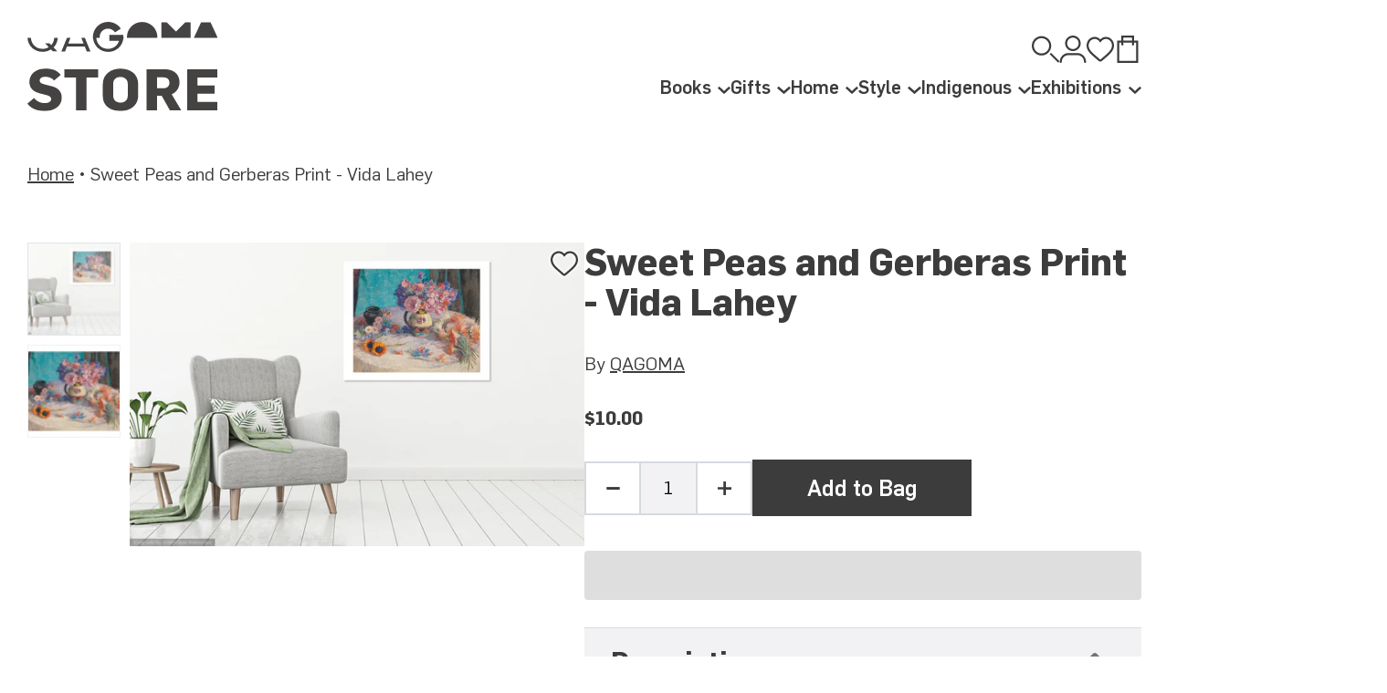

--- FILE ---
content_type: text/html; charset=utf-8
request_url: https://qagoma.store/products/sweet-peas-and-gerberas-vida-lahey
body_size: 21607
content:
<!doctype html>
    <!--[if IE 9]> <html class="ie9 no-js supports-no-cookies" lang="en"> <![endif]-->
    <!--[if (gt IE 9)|!(IE)]><!--> <html class="no-js supports-no-cookies" lang="en"> <!--<![endif]-->
    <head>
        <meta charset="utf-8">
        <meta http-equiv="X-UA-Compatible" content="IE=edge">
        <meta name="viewport" content="width=device-width,initial-scale=1">
        <meta name="theme-color" content="#8dd4dc">
        <meta name="facebook-domain-verification" content="xox2rpymzz178mkehigs5xnjytj1u6"/>
        <link rel="canonical" href="https://qagoma.store/products/sweet-peas-and-gerberas-vida-lahey"><link rel="shortcut icon" href="//qagoma.store/cdn/shop/files/22281582_10154901018231716_1625838300571936570_n_32x32.jpg?v=1614293780" type="image/png">
        <link rel="icon" href="//qagoma.store/cdn/shop/t/9/assets/favicon.svg?v=7106837860486412521717458337" type="image/svg+xml"><title>Sweet Peas and Gerberas Print - Vida Lahey&ndash; QAGOMA Store</title><meta name="description" content="This striking print features one of QAGOMA&#39;s collection artworks &#39;Sweet Peas and Gerberas&#39; by Vida Lahey. Image size is 96 x 65cm, with additional white border around outside.">

<meta property="og:site_name" content="QAGOMA Store">
<meta property="og:url" content="https://qagoma.store/products/sweet-peas-and-gerberas-vida-lahey">
<meta property="og:title" content="Sweet Peas and Gerberas Print - Vida Lahey">
<meta property="og:type" content="product">
<meta property="og:description" content="This striking print features one of QAGOMA&#39;s collection artworks &#39;Sweet Peas and Gerberas&#39; by Vida Lahey. Image size is 96 x 65cm, with additional white border around outside."><meta property="product:availability" content="instock">
  <meta property="product:price:amount" content="10.00">
  <meta property="product:price:currency" content="AUD"><meta property="og:image" content="http://qagoma.store/cdn/shop/products/sweetpeasroom.jpg?v=1583732244">
      <meta property="og:image:secure_url" content="https://qagoma.store/cdn/shop/products/sweetpeasroom.jpg?v=1583732244">
      <meta property="og:image:width" content="1199">
      <meta property="og:image:height" content="800">
      <meta property="og:image:alt" content="Sweet Peas and Gerberas Print - Vida Lahey"><meta property="og:image" content="http://qagoma.store/cdn/shop/products/sweetpeas.jpg?v=1583732244">
      <meta property="og:image:secure_url" content="https://qagoma.store/cdn/shop/products/sweetpeas.jpg?v=1583732244">
      <meta property="og:image:width" content="1132">
      <meta property="og:image:height" content="920">
      <meta property="og:image:alt" content="Sweet Peas and Gerberas Print - Vida Lahey">

<meta name="twitter:site" content="@">
<meta name="twitter:card" content="summary_large_image">
<meta name="twitter:title" content="Sweet Peas and Gerberas Print - Vida Lahey">
<meta name="twitter:description" content="This striking print features one of QAGOMA&#39;s collection artworks &#39;Sweet Peas and Gerberas&#39; by Vida Lahey. Image size is 96 x 65cm, with additional white border around outside.">

        <script src="https://code.jquery.com/jquery-3.7.1.min.js" integrity="sha256-/JqT3SQfawRcv/BIHPThkBvs0OEvtFFmqPF/lYI/Cxo=" crossorigin="anonymous"></script>
        

<link rel="prefetch" href="//qagoma.store/cdn/shop/t/9/assets/layout.password.css?v=126269515524165870661717458354" as="style">
 
<link type="text/css" href="//qagoma.store/cdn/shop/t/9/assets/layout.theme.css?v=91502998915158247821717458355" rel="stylesheet">
 
<link rel="prefetch" href="//qagoma.store/cdn/shop/t/9/assets/template.cart.css?v=144477379276848193621717458360" as="style">
 
<link rel="prefetch" href="//qagoma.store/cdn/shop/t/9/assets/template.gift_card.css?v=167052972105524929951717458362" as="style">
 
<link rel="prefetch" href="//qagoma.store/cdn/shop/t/9/assets/template.index.css?v=107610370706760664891717458363" as="style">
 
<link rel="prefetch" href="//qagoma.store/cdn/shop/t/9/assets/template.page.fancy.css?v=124738160584319010581717458366" as="style">
 
<link rel="prefetch" href="//qagoma.store/cdn/shop/t/9/assets/template.page.faqs.css?v=106301279827113614261717458368" as="style">
 
<link rel="prefetch" href="//qagoma.store/cdn/shop/t/9/assets/template.page.wishlist.css?v=161967267884961108571717458369" as="style">
 
<link rel="prefetch" href="//qagoma.store/cdn/shop/t/9/assets/template.product.membership.css?v=97708513824659430961717458370" as="style">
 
<link rel="prefetch" href="//qagoma.store/cdn/shop/t/9/assets/template.account.css?v=56883899023109921211717458358" as="style">
 
<link rel="prefetch" href="//qagoma.store/cdn/shop/t/9/assets/template.addresses.css?v=124896804650883175441717458359" as="style">
 
<link rel="prefetch" href="//qagoma.store/cdn/shop/t/9/assets/template.login.css?v=88727134357736294971717458364" as="style">
 
<link rel="prefetch" href="//qagoma.store/cdn/shop/t/9/assets/template.order.css?v=77211479332556193271717458365" as="style">
 
<link rel="prefetch" href="//qagoma.store/cdn/shop/t/9/assets/template.register.css?v=22671146402613926921717458372" as="style">
 
<link type="text/css" href="//qagoma.store/cdn/shop/t/9/assets/layout.theme.styleLiquid.scss.css?v=13077571479874809481717458309" rel="stylesheet">


        <style>
  :root {
    --color-accent: #8dd4dc;
    --color-body-text: #454242;
    --color-main-background: #ffffff;
    --color-border: #c4c2c2;
  }
</style>


        <script>
            document.documentElement.className = document.documentElement.className.replace('no-js', '');

            window.theme = {
                app_url: "https://play.qagoma.qld.gov.au/_api/shopify",
                strings: {
                    addToCart: "Add to Bag",
                    soldOut: "Sold Out",
                    unavailable: "Unavailable",
                    notifications: {
                        wishlist: {
                            link_html: "\u003csmall\u003e\u003ca href=\"\/pages\/wishlist\"\u003eView Wishlist\u003c\/a\u003e\u003c\/small\u003e",
                            added: "{{ product }} added to wishlist.",
                            removed: "{{ product }} removed from wishlist."
                        },
                        cart: {
                            link_html: "\u003csmall\u003e\u003ca href=\"\/cart\"\u003eView Bag\u003c\/a\u003e\u003c\/small\u003e",
                            added: "{{ product }} added to bag.",
                            removed: "{{ product }} removed from bag."
                        }
                    }
                },
                moneyFormat: "${{amount}}"
            };

            
        </script>

<link rel="prefetch" href="//qagoma.store/cdn/shop/t/9/assets/layout.password.js?v=16334550158190310971717458354" as="script">
 
<script type="text/javascript" src="//qagoma.store/cdn/shop/t/9/assets/vendors@layout.theme.js?v=127368290938849744031717458374" defer="defer"></script>
 
<script type="text/javascript" src="//qagoma.store/cdn/shop/t/9/assets/layout.theme.js?v=48570829607223554361717458356" defer="defer"></script>
 
<link rel="prefetch" href="//qagoma.store/cdn/shop/t/9/assets/template.cart.js?v=49602626720835264601717458360" as="script">
 
<link rel="prefetch" href="//qagoma.store/cdn/shop/t/9/assets/template.collection.js?v=75160750021864544061717458362" as="script">
 
<link rel="prefetch" href="//qagoma.store/cdn/shop/t/9/assets/template.gift_card.js?v=39063757524554052221717458363" as="script">
 
<script type="text/javascript" src="//qagoma.store/cdn/shop/t/9/assets/vendors@template.index@template.product@template.product.membership@template.product.quickview.js?v=118674260110500566181717458376" defer="defer"></script>
 
<link rel="prefetch" href="//qagoma.store/cdn/shop/t/9/assets/template.index.js?v=86616558937352415091717458364" as="script">
 
<link rel="prefetch" href="//qagoma.store/cdn/shop/t/9/assets/template.page.fancy.js?v=159889091868452141431717458367" as="script">
 
<link rel="prefetch" href="//qagoma.store/cdn/shop/t/9/assets/template.page.faqs.js?v=95901678003136413891717458368" as="script">
 
<link rel="prefetch" href="//qagoma.store/cdn/shop/t/9/assets/template.page.wishlist.js?v=174689925611436974341717458369" as="script">
 
<script type="text/javascript" src="//qagoma.store/cdn/shop/t/9/assets/template.product.js?v=130530486864352624831717458370" defer="defer"></script>
 
<link rel="prefetch" href="//qagoma.store/cdn/shop/t/9/assets/template.product.membership.js?v=83388917218252901641717458370" as="script">
 
<link rel="prefetch" href="//qagoma.store/cdn/shop/t/9/assets/template.product.quickview.js?v=177225622619344375011717458371" as="script">
 
<link rel="prefetch" href="//qagoma.store/cdn/shop/t/9/assets/template.search.js?v=24019985039812475881717458373" as="script">
 
<link rel="prefetch" href="//qagoma.store/cdn/shop/t/9/assets/template.account.js?v=94670944769819886211717458359" as="script">
 
<link rel="prefetch" href="//qagoma.store/cdn/shop/t/9/assets/template.addresses.js?v=23985417033169805161717458359" as="script">
 
<link rel="prefetch" href="//qagoma.store/cdn/shop/t/9/assets/template.login.js?v=166157849930254483341717458365" as="script">
 
<link rel="prefetch" href="//qagoma.store/cdn/shop/t/9/assets/template.order.js?v=144827218909889073301717458365" as="script">
 
<link rel="prefetch" href="//qagoma.store/cdn/shop/t/9/assets/template.register.js?v=51417946857449397381717458373" as="script">



        <script>window.performance && window.performance.mark && window.performance.mark('shopify.content_for_header.start');</script><meta name="google-site-verification" content="xlCrVgvssREU_ey2EMCusatJB68yR_R9EHc0-P4gKYU">
<meta id="shopify-digital-wallet" name="shopify-digital-wallet" content="/12531793984/digital_wallets/dialog">
<meta name="shopify-checkout-api-token" content="8acc22776ff13a3d4cef353d46212307">
<link rel="alternate" type="application/json+oembed" href="https://qagoma.store/products/sweet-peas-and-gerberas-vida-lahey.oembed">
<script async="async" src="/checkouts/internal/preloads.js?locale=en-AU"></script>
<link rel="preconnect" href="https://shop.app" crossorigin="anonymous">
<script async="async" src="https://shop.app/checkouts/internal/preloads.js?locale=en-AU&shop_id=12531793984" crossorigin="anonymous"></script>
<script id="apple-pay-shop-capabilities" type="application/json">{"shopId":12531793984,"countryCode":"AU","currencyCode":"AUD","merchantCapabilities":["supports3DS"],"merchantId":"gid:\/\/shopify\/Shop\/12531793984","merchantName":"QAGOMA Store","requiredBillingContactFields":["postalAddress","email","phone"],"requiredShippingContactFields":["postalAddress","email","phone"],"shippingType":"shipping","supportedNetworks":["visa","masterCard","amex","jcb"],"total":{"type":"pending","label":"QAGOMA Store","amount":"1.00"},"shopifyPaymentsEnabled":true,"supportsSubscriptions":true}</script>
<script id="shopify-features" type="application/json">{"accessToken":"8acc22776ff13a3d4cef353d46212307","betas":["rich-media-storefront-analytics"],"domain":"qagoma.store","predictiveSearch":true,"shopId":12531793984,"locale":"en"}</script>
<script>var Shopify = Shopify || {};
Shopify.shop = "qagoma-store.myshopify.com";
Shopify.locale = "en";
Shopify.currency = {"active":"AUD","rate":"1.0"};
Shopify.country = "AU";
Shopify.theme = {"name":"QAGOMA Store","id":129594032193,"schema_name":"QAGOMA Store","schema_version":"2.0.0","theme_store_id":null,"role":"main"};
Shopify.theme.handle = "null";
Shopify.theme.style = {"id":null,"handle":null};
Shopify.cdnHost = "qagoma.store/cdn";
Shopify.routes = Shopify.routes || {};
Shopify.routes.root = "/";</script>
<script type="module">!function(o){(o.Shopify=o.Shopify||{}).modules=!0}(window);</script>
<script>!function(o){function n(){var o=[];function n(){o.push(Array.prototype.slice.apply(arguments))}return n.q=o,n}var t=o.Shopify=o.Shopify||{};t.loadFeatures=n(),t.autoloadFeatures=n()}(window);</script>
<script>
  window.ShopifyPay = window.ShopifyPay || {};
  window.ShopifyPay.apiHost = "shop.app\/pay";
  window.ShopifyPay.redirectState = null;
</script>
<script id="shop-js-analytics" type="application/json">{"pageType":"product"}</script>
<script defer="defer" async type="module" src="//qagoma.store/cdn/shopifycloud/shop-js/modules/v2/client.init-shop-cart-sync_C5BV16lS.en.esm.js"></script>
<script defer="defer" async type="module" src="//qagoma.store/cdn/shopifycloud/shop-js/modules/v2/chunk.common_CygWptCX.esm.js"></script>
<script type="module">
  await import("//qagoma.store/cdn/shopifycloud/shop-js/modules/v2/client.init-shop-cart-sync_C5BV16lS.en.esm.js");
await import("//qagoma.store/cdn/shopifycloud/shop-js/modules/v2/chunk.common_CygWptCX.esm.js");

  window.Shopify.SignInWithShop?.initShopCartSync?.({"fedCMEnabled":true,"windoidEnabled":true});

</script>
<script>
  window.Shopify = window.Shopify || {};
  if (!window.Shopify.featureAssets) window.Shopify.featureAssets = {};
  window.Shopify.featureAssets['shop-js'] = {"shop-cart-sync":["modules/v2/client.shop-cart-sync_ZFArdW7E.en.esm.js","modules/v2/chunk.common_CygWptCX.esm.js"],"init-fed-cm":["modules/v2/client.init-fed-cm_CmiC4vf6.en.esm.js","modules/v2/chunk.common_CygWptCX.esm.js"],"shop-button":["modules/v2/client.shop-button_tlx5R9nI.en.esm.js","modules/v2/chunk.common_CygWptCX.esm.js"],"shop-cash-offers":["modules/v2/client.shop-cash-offers_DOA2yAJr.en.esm.js","modules/v2/chunk.common_CygWptCX.esm.js","modules/v2/chunk.modal_D71HUcav.esm.js"],"init-windoid":["modules/v2/client.init-windoid_sURxWdc1.en.esm.js","modules/v2/chunk.common_CygWptCX.esm.js"],"shop-toast-manager":["modules/v2/client.shop-toast-manager_ClPi3nE9.en.esm.js","modules/v2/chunk.common_CygWptCX.esm.js"],"init-shop-email-lookup-coordinator":["modules/v2/client.init-shop-email-lookup-coordinator_B8hsDcYM.en.esm.js","modules/v2/chunk.common_CygWptCX.esm.js"],"init-shop-cart-sync":["modules/v2/client.init-shop-cart-sync_C5BV16lS.en.esm.js","modules/v2/chunk.common_CygWptCX.esm.js"],"avatar":["modules/v2/client.avatar_BTnouDA3.en.esm.js"],"pay-button":["modules/v2/client.pay-button_FdsNuTd3.en.esm.js","modules/v2/chunk.common_CygWptCX.esm.js"],"init-customer-accounts":["modules/v2/client.init-customer-accounts_DxDtT_ad.en.esm.js","modules/v2/client.shop-login-button_C5VAVYt1.en.esm.js","modules/v2/chunk.common_CygWptCX.esm.js","modules/v2/chunk.modal_D71HUcav.esm.js"],"init-shop-for-new-customer-accounts":["modules/v2/client.init-shop-for-new-customer-accounts_ChsxoAhi.en.esm.js","modules/v2/client.shop-login-button_C5VAVYt1.en.esm.js","modules/v2/chunk.common_CygWptCX.esm.js","modules/v2/chunk.modal_D71HUcav.esm.js"],"shop-login-button":["modules/v2/client.shop-login-button_C5VAVYt1.en.esm.js","modules/v2/chunk.common_CygWptCX.esm.js","modules/v2/chunk.modal_D71HUcav.esm.js"],"init-customer-accounts-sign-up":["modules/v2/client.init-customer-accounts-sign-up_CPSyQ0Tj.en.esm.js","modules/v2/client.shop-login-button_C5VAVYt1.en.esm.js","modules/v2/chunk.common_CygWptCX.esm.js","modules/v2/chunk.modal_D71HUcav.esm.js"],"shop-follow-button":["modules/v2/client.shop-follow-button_Cva4Ekp9.en.esm.js","modules/v2/chunk.common_CygWptCX.esm.js","modules/v2/chunk.modal_D71HUcav.esm.js"],"checkout-modal":["modules/v2/client.checkout-modal_BPM8l0SH.en.esm.js","modules/v2/chunk.common_CygWptCX.esm.js","modules/v2/chunk.modal_D71HUcav.esm.js"],"lead-capture":["modules/v2/client.lead-capture_Bi8yE_yS.en.esm.js","modules/v2/chunk.common_CygWptCX.esm.js","modules/v2/chunk.modal_D71HUcav.esm.js"],"shop-login":["modules/v2/client.shop-login_D6lNrXab.en.esm.js","modules/v2/chunk.common_CygWptCX.esm.js","modules/v2/chunk.modal_D71HUcav.esm.js"],"payment-terms":["modules/v2/client.payment-terms_CZxnsJam.en.esm.js","modules/v2/chunk.common_CygWptCX.esm.js","modules/v2/chunk.modal_D71HUcav.esm.js"]};
</script>
<script>(function() {
  var isLoaded = false;
  function asyncLoad() {
    if (isLoaded) return;
    isLoaded = true;
    var urls = ["https:\/\/chimpstatic.com\/mcjs-connected\/js\/users\/9c54170160562ed03e0e542ba\/3f3f86e360080baf720abbc22.js?shop=qagoma-store.myshopify.com"];
    for (var i = 0; i < urls.length; i++) {
      var s = document.createElement('script');
      s.type = 'text/javascript';
      s.async = true;
      s.src = urls[i];
      var x = document.getElementsByTagName('script')[0];
      x.parentNode.insertBefore(s, x);
    }
  };
  if(window.attachEvent) {
    window.attachEvent('onload', asyncLoad);
  } else {
    window.addEventListener('load', asyncLoad, false);
  }
})();</script>
<script id="__st">var __st={"a":12531793984,"offset":36000,"reqid":"e787798a-a401-4033-b6d2-dc8be061df7a-1768641866","pageurl":"qagoma.store\/products\/sweet-peas-and-gerberas-vida-lahey","u":"0fef2577498c","p":"product","rtyp":"product","rid":4410530562113};</script>
<script>window.ShopifyPaypalV4VisibilityTracking = true;</script>
<script id="captcha-bootstrap">!function(){'use strict';const t='contact',e='account',n='new_comment',o=[[t,t],['blogs',n],['comments',n],[t,'customer']],c=[[e,'customer_login'],[e,'guest_login'],[e,'recover_customer_password'],[e,'create_customer']],r=t=>t.map((([t,e])=>`form[action*='/${t}']:not([data-nocaptcha='true']) input[name='form_type'][value='${e}']`)).join(','),a=t=>()=>t?[...document.querySelectorAll(t)].map((t=>t.form)):[];function s(){const t=[...o],e=r(t);return a(e)}const i='password',u='form_key',d=['recaptcha-v3-token','g-recaptcha-response','h-captcha-response',i],f=()=>{try{return window.sessionStorage}catch{return}},m='__shopify_v',_=t=>t.elements[u];function p(t,e,n=!1){try{const o=window.sessionStorage,c=JSON.parse(o.getItem(e)),{data:r}=function(t){const{data:e,action:n}=t;return t[m]||n?{data:e,action:n}:{data:t,action:n}}(c);for(const[e,n]of Object.entries(r))t.elements[e]&&(t.elements[e].value=n);n&&o.removeItem(e)}catch(o){console.error('form repopulation failed',{error:o})}}const l='form_type',E='cptcha';function T(t){t.dataset[E]=!0}const w=window,h=w.document,L='Shopify',v='ce_forms',y='captcha';let A=!1;((t,e)=>{const n=(g='f06e6c50-85a8-45c8-87d0-21a2b65856fe',I='https://cdn.shopify.com/shopifycloud/storefront-forms-hcaptcha/ce_storefront_forms_captcha_hcaptcha.v1.5.2.iife.js',D={infoText:'Protected by hCaptcha',privacyText:'Privacy',termsText:'Terms'},(t,e,n)=>{const o=w[L][v],c=o.bindForm;if(c)return c(t,g,e,D).then(n);var r;o.q.push([[t,g,e,D],n]),r=I,A||(h.body.append(Object.assign(h.createElement('script'),{id:'captcha-provider',async:!0,src:r})),A=!0)});var g,I,D;w[L]=w[L]||{},w[L][v]=w[L][v]||{},w[L][v].q=[],w[L][y]=w[L][y]||{},w[L][y].protect=function(t,e){n(t,void 0,e),T(t)},Object.freeze(w[L][y]),function(t,e,n,w,h,L){const[v,y,A,g]=function(t,e,n){const i=e?o:[],u=t?c:[],d=[...i,...u],f=r(d),m=r(i),_=r(d.filter((([t,e])=>n.includes(e))));return[a(f),a(m),a(_),s()]}(w,h,L),I=t=>{const e=t.target;return e instanceof HTMLFormElement?e:e&&e.form},D=t=>v().includes(t);t.addEventListener('submit',(t=>{const e=I(t);if(!e)return;const n=D(e)&&!e.dataset.hcaptchaBound&&!e.dataset.recaptchaBound,o=_(e),c=g().includes(e)&&(!o||!o.value);(n||c)&&t.preventDefault(),c&&!n&&(function(t){try{if(!f())return;!function(t){const e=f();if(!e)return;const n=_(t);if(!n)return;const o=n.value;o&&e.removeItem(o)}(t);const e=Array.from(Array(32),(()=>Math.random().toString(36)[2])).join('');!function(t,e){_(t)||t.append(Object.assign(document.createElement('input'),{type:'hidden',name:u})),t.elements[u].value=e}(t,e),function(t,e){const n=f();if(!n)return;const o=[...t.querySelectorAll(`input[type='${i}']`)].map((({name:t})=>t)),c=[...d,...o],r={};for(const[a,s]of new FormData(t).entries())c.includes(a)||(r[a]=s);n.setItem(e,JSON.stringify({[m]:1,action:t.action,data:r}))}(t,e)}catch(e){console.error('failed to persist form',e)}}(e),e.submit())}));const S=(t,e)=>{t&&!t.dataset[E]&&(n(t,e.some((e=>e===t))),T(t))};for(const o of['focusin','change'])t.addEventListener(o,(t=>{const e=I(t);D(e)&&S(e,y())}));const B=e.get('form_key'),M=e.get(l),P=B&&M;t.addEventListener('DOMContentLoaded',(()=>{const t=y();if(P)for(const e of t)e.elements[l].value===M&&p(e,B);[...new Set([...A(),...v().filter((t=>'true'===t.dataset.shopifyCaptcha))])].forEach((e=>S(e,t)))}))}(h,new URLSearchParams(w.location.search),n,t,e,['guest_login'])})(!0,!0)}();</script>
<script integrity="sha256-4kQ18oKyAcykRKYeNunJcIwy7WH5gtpwJnB7kiuLZ1E=" data-source-attribution="shopify.loadfeatures" defer="defer" src="//qagoma.store/cdn/shopifycloud/storefront/assets/storefront/load_feature-a0a9edcb.js" crossorigin="anonymous"></script>
<script crossorigin="anonymous" defer="defer" src="//qagoma.store/cdn/shopifycloud/storefront/assets/shopify_pay/storefront-65b4c6d7.js?v=20250812"></script>
<script data-source-attribution="shopify.dynamic_checkout.dynamic.init">var Shopify=Shopify||{};Shopify.PaymentButton=Shopify.PaymentButton||{isStorefrontPortableWallets:!0,init:function(){window.Shopify.PaymentButton.init=function(){};var t=document.createElement("script");t.src="https://qagoma.store/cdn/shopifycloud/portable-wallets/latest/portable-wallets.en.js",t.type="module",document.head.appendChild(t)}};
</script>
<script data-source-attribution="shopify.dynamic_checkout.buyer_consent">
  function portableWalletsHideBuyerConsent(e){var t=document.getElementById("shopify-buyer-consent"),n=document.getElementById("shopify-subscription-policy-button");t&&n&&(t.classList.add("hidden"),t.setAttribute("aria-hidden","true"),n.removeEventListener("click",e))}function portableWalletsShowBuyerConsent(e){var t=document.getElementById("shopify-buyer-consent"),n=document.getElementById("shopify-subscription-policy-button");t&&n&&(t.classList.remove("hidden"),t.removeAttribute("aria-hidden"),n.addEventListener("click",e))}window.Shopify?.PaymentButton&&(window.Shopify.PaymentButton.hideBuyerConsent=portableWalletsHideBuyerConsent,window.Shopify.PaymentButton.showBuyerConsent=portableWalletsShowBuyerConsent);
</script>
<script>
  function portableWalletsCleanup(e){e&&e.src&&console.error("Failed to load portable wallets script "+e.src);var t=document.querySelectorAll("shopify-accelerated-checkout .shopify-payment-button__skeleton, shopify-accelerated-checkout-cart .wallet-cart-button__skeleton"),e=document.getElementById("shopify-buyer-consent");for(let e=0;e<t.length;e++)t[e].remove();e&&e.remove()}function portableWalletsNotLoadedAsModule(e){e instanceof ErrorEvent&&"string"==typeof e.message&&e.message.includes("import.meta")&&"string"==typeof e.filename&&e.filename.includes("portable-wallets")&&(window.removeEventListener("error",portableWalletsNotLoadedAsModule),window.Shopify.PaymentButton.failedToLoad=e,"loading"===document.readyState?document.addEventListener("DOMContentLoaded",window.Shopify.PaymentButton.init):window.Shopify.PaymentButton.init())}window.addEventListener("error",portableWalletsNotLoadedAsModule);
</script>

<script type="module" src="https://qagoma.store/cdn/shopifycloud/portable-wallets/latest/portable-wallets.en.js" onError="portableWalletsCleanup(this)" crossorigin="anonymous"></script>
<script nomodule>
  document.addEventListener("DOMContentLoaded", portableWalletsCleanup);
</script>

<link id="shopify-accelerated-checkout-styles" rel="stylesheet" media="screen" href="https://qagoma.store/cdn/shopifycloud/portable-wallets/latest/accelerated-checkout-backwards-compat.css" crossorigin="anonymous">
<style id="shopify-accelerated-checkout-cart">
        #shopify-buyer-consent {
  margin-top: 1em;
  display: inline-block;
  width: 100%;
}

#shopify-buyer-consent.hidden {
  display: none;
}

#shopify-subscription-policy-button {
  background: none;
  border: none;
  padding: 0;
  text-decoration: underline;
  font-size: inherit;
  cursor: pointer;
}

#shopify-subscription-policy-button::before {
  box-shadow: none;
}

      </style>

<script>window.performance && window.performance.mark && window.performance.mark('shopify.content_for_header.end');</script>
    <link href="https://monorail-edge.shopifysvc.com" rel="dns-prefetch">
<script>(function(){if ("sendBeacon" in navigator && "performance" in window) {try {var session_token_from_headers = performance.getEntriesByType('navigation')[0].serverTiming.find(x => x.name == '_s').description;} catch {var session_token_from_headers = undefined;}var session_cookie_matches = document.cookie.match(/_shopify_s=([^;]*)/);var session_token_from_cookie = session_cookie_matches && session_cookie_matches.length === 2 ? session_cookie_matches[1] : "";var session_token = session_token_from_headers || session_token_from_cookie || "";function handle_abandonment_event(e) {var entries = performance.getEntries().filter(function(entry) {return /monorail-edge.shopifysvc.com/.test(entry.name);});if (!window.abandonment_tracked && entries.length === 0) {window.abandonment_tracked = true;var currentMs = Date.now();var navigation_start = performance.timing.navigationStart;var payload = {shop_id: 12531793984,url: window.location.href,navigation_start,duration: currentMs - navigation_start,session_token,page_type: "product"};window.navigator.sendBeacon("https://monorail-edge.shopifysvc.com/v1/produce", JSON.stringify({schema_id: "online_store_buyer_site_abandonment/1.1",payload: payload,metadata: {event_created_at_ms: currentMs,event_sent_at_ms: currentMs}}));}}window.addEventListener('pagehide', handle_abandonment_event);}}());</script>
<script id="web-pixels-manager-setup">(function e(e,d,r,n,o){if(void 0===o&&(o={}),!Boolean(null===(a=null===(i=window.Shopify)||void 0===i?void 0:i.analytics)||void 0===a?void 0:a.replayQueue)){var i,a;window.Shopify=window.Shopify||{};var t=window.Shopify;t.analytics=t.analytics||{};var s=t.analytics;s.replayQueue=[],s.publish=function(e,d,r){return s.replayQueue.push([e,d,r]),!0};try{self.performance.mark("wpm:start")}catch(e){}var l=function(){var e={modern:/Edge?\/(1{2}[4-9]|1[2-9]\d|[2-9]\d{2}|\d{4,})\.\d+(\.\d+|)|Firefox\/(1{2}[4-9]|1[2-9]\d|[2-9]\d{2}|\d{4,})\.\d+(\.\d+|)|Chrom(ium|e)\/(9{2}|\d{3,})\.\d+(\.\d+|)|(Maci|X1{2}).+ Version\/(15\.\d+|(1[6-9]|[2-9]\d|\d{3,})\.\d+)([,.]\d+|)( \(\w+\)|)( Mobile\/\w+|) Safari\/|Chrome.+OPR\/(9{2}|\d{3,})\.\d+\.\d+|(CPU[ +]OS|iPhone[ +]OS|CPU[ +]iPhone|CPU IPhone OS|CPU iPad OS)[ +]+(15[._]\d+|(1[6-9]|[2-9]\d|\d{3,})[._]\d+)([._]\d+|)|Android:?[ /-](13[3-9]|1[4-9]\d|[2-9]\d{2}|\d{4,})(\.\d+|)(\.\d+|)|Android.+Firefox\/(13[5-9]|1[4-9]\d|[2-9]\d{2}|\d{4,})\.\d+(\.\d+|)|Android.+Chrom(ium|e)\/(13[3-9]|1[4-9]\d|[2-9]\d{2}|\d{4,})\.\d+(\.\d+|)|SamsungBrowser\/([2-9]\d|\d{3,})\.\d+/,legacy:/Edge?\/(1[6-9]|[2-9]\d|\d{3,})\.\d+(\.\d+|)|Firefox\/(5[4-9]|[6-9]\d|\d{3,})\.\d+(\.\d+|)|Chrom(ium|e)\/(5[1-9]|[6-9]\d|\d{3,})\.\d+(\.\d+|)([\d.]+$|.*Safari\/(?![\d.]+ Edge\/[\d.]+$))|(Maci|X1{2}).+ Version\/(10\.\d+|(1[1-9]|[2-9]\d|\d{3,})\.\d+)([,.]\d+|)( \(\w+\)|)( Mobile\/\w+|) Safari\/|Chrome.+OPR\/(3[89]|[4-9]\d|\d{3,})\.\d+\.\d+|(CPU[ +]OS|iPhone[ +]OS|CPU[ +]iPhone|CPU IPhone OS|CPU iPad OS)[ +]+(10[._]\d+|(1[1-9]|[2-9]\d|\d{3,})[._]\d+)([._]\d+|)|Android:?[ /-](13[3-9]|1[4-9]\d|[2-9]\d{2}|\d{4,})(\.\d+|)(\.\d+|)|Mobile Safari.+OPR\/([89]\d|\d{3,})\.\d+\.\d+|Android.+Firefox\/(13[5-9]|1[4-9]\d|[2-9]\d{2}|\d{4,})\.\d+(\.\d+|)|Android.+Chrom(ium|e)\/(13[3-9]|1[4-9]\d|[2-9]\d{2}|\d{4,})\.\d+(\.\d+|)|Android.+(UC? ?Browser|UCWEB|U3)[ /]?(15\.([5-9]|\d{2,})|(1[6-9]|[2-9]\d|\d{3,})\.\d+)\.\d+|SamsungBrowser\/(5\.\d+|([6-9]|\d{2,})\.\d+)|Android.+MQ{2}Browser\/(14(\.(9|\d{2,})|)|(1[5-9]|[2-9]\d|\d{3,})(\.\d+|))(\.\d+|)|K[Aa][Ii]OS\/(3\.\d+|([4-9]|\d{2,})\.\d+)(\.\d+|)/},d=e.modern,r=e.legacy,n=navigator.userAgent;return n.match(d)?"modern":n.match(r)?"legacy":"unknown"}(),u="modern"===l?"modern":"legacy",c=(null!=n?n:{modern:"",legacy:""})[u],f=function(e){return[e.baseUrl,"/wpm","/b",e.hashVersion,"modern"===e.buildTarget?"m":"l",".js"].join("")}({baseUrl:d,hashVersion:r,buildTarget:u}),m=function(e){var d=e.version,r=e.bundleTarget,n=e.surface,o=e.pageUrl,i=e.monorailEndpoint;return{emit:function(e){var a=e.status,t=e.errorMsg,s=(new Date).getTime(),l=JSON.stringify({metadata:{event_sent_at_ms:s},events:[{schema_id:"web_pixels_manager_load/3.1",payload:{version:d,bundle_target:r,page_url:o,status:a,surface:n,error_msg:t},metadata:{event_created_at_ms:s}}]});if(!i)return console&&console.warn&&console.warn("[Web Pixels Manager] No Monorail endpoint provided, skipping logging."),!1;try{return self.navigator.sendBeacon.bind(self.navigator)(i,l)}catch(e){}var u=new XMLHttpRequest;try{return u.open("POST",i,!0),u.setRequestHeader("Content-Type","text/plain"),u.send(l),!0}catch(e){return console&&console.warn&&console.warn("[Web Pixels Manager] Got an unhandled error while logging to Monorail."),!1}}}}({version:r,bundleTarget:l,surface:e.surface,pageUrl:self.location.href,monorailEndpoint:e.monorailEndpoint});try{o.browserTarget=l,function(e){var d=e.src,r=e.async,n=void 0===r||r,o=e.onload,i=e.onerror,a=e.sri,t=e.scriptDataAttributes,s=void 0===t?{}:t,l=document.createElement("script"),u=document.querySelector("head"),c=document.querySelector("body");if(l.async=n,l.src=d,a&&(l.integrity=a,l.crossOrigin="anonymous"),s)for(var f in s)if(Object.prototype.hasOwnProperty.call(s,f))try{l.dataset[f]=s[f]}catch(e){}if(o&&l.addEventListener("load",o),i&&l.addEventListener("error",i),u)u.appendChild(l);else{if(!c)throw new Error("Did not find a head or body element to append the script");c.appendChild(l)}}({src:f,async:!0,onload:function(){if(!function(){var e,d;return Boolean(null===(d=null===(e=window.Shopify)||void 0===e?void 0:e.analytics)||void 0===d?void 0:d.initialized)}()){var d=window.webPixelsManager.init(e)||void 0;if(d){var r=window.Shopify.analytics;r.replayQueue.forEach((function(e){var r=e[0],n=e[1],o=e[2];d.publishCustomEvent(r,n,o)})),r.replayQueue=[],r.publish=d.publishCustomEvent,r.visitor=d.visitor,r.initialized=!0}}},onerror:function(){return m.emit({status:"failed",errorMsg:"".concat(f," has failed to load")})},sri:function(e){var d=/^sha384-[A-Za-z0-9+/=]+$/;return"string"==typeof e&&d.test(e)}(c)?c:"",scriptDataAttributes:o}),m.emit({status:"loading"})}catch(e){m.emit({status:"failed",errorMsg:(null==e?void 0:e.message)||"Unknown error"})}}})({shopId: 12531793984,storefrontBaseUrl: "https://qagoma.store",extensionsBaseUrl: "https://extensions.shopifycdn.com/cdn/shopifycloud/web-pixels-manager",monorailEndpoint: "https://monorail-edge.shopifysvc.com/unstable/produce_batch",surface: "storefront-renderer",enabledBetaFlags: ["2dca8a86"],webPixelsConfigList: [{"id":"329252929","configuration":"{\"config\":\"{\\\"pixel_id\\\":\\\"G-309HXHSGK8\\\",\\\"target_country\\\":\\\"AU\\\",\\\"gtag_events\\\":[{\\\"type\\\":\\\"begin_checkout\\\",\\\"action_label\\\":[\\\"G-309HXHSGK8\\\",\\\"AW-10995097041\\\/7REPCM2bz-EDENG77_oo\\\"]},{\\\"type\\\":\\\"search\\\",\\\"action_label\\\":[\\\"G-309HXHSGK8\\\",\\\"AW-10995097041\\\/7DB3CISdz-EDENG77_oo\\\"]},{\\\"type\\\":\\\"view_item\\\",\\\"action_label\\\":[\\\"G-309HXHSGK8\\\",\\\"AW-10995097041\\\/o_XYCMebz-EDENG77_oo\\\",\\\"MC-XME5SYT1YF\\\"]},{\\\"type\\\":\\\"purchase\\\",\\\"action_label\\\":[\\\"G-309HXHSGK8\\\",\\\"AW-10995097041\\\/y3CHCMSbz-EDENG77_oo\\\",\\\"MC-XME5SYT1YF\\\"]},{\\\"type\\\":\\\"page_view\\\",\\\"action_label\\\":[\\\"G-309HXHSGK8\\\",\\\"AW-10995097041\\\/Au6zCMGbz-EDENG77_oo\\\",\\\"MC-XME5SYT1YF\\\"]},{\\\"type\\\":\\\"add_payment_info\\\",\\\"action_label\\\":[\\\"G-309HXHSGK8\\\",\\\"AW-10995097041\\\/49pgCIedz-EDENG77_oo\\\"]},{\\\"type\\\":\\\"add_to_cart\\\",\\\"action_label\\\":[\\\"G-309HXHSGK8\\\",\\\"AW-10995097041\\\/7XPICMqbz-EDENG77_oo\\\"]}],\\\"enable_monitoring_mode\\\":false}\"}","eventPayloadVersion":"v1","runtimeContext":"OPEN","scriptVersion":"b2a88bafab3e21179ed38636efcd8a93","type":"APP","apiClientId":1780363,"privacyPurposes":[],"dataSharingAdjustments":{"protectedCustomerApprovalScopes":["read_customer_address","read_customer_email","read_customer_name","read_customer_personal_data","read_customer_phone"]}},{"id":"86736961","configuration":"{\"pixel_id\":\"2247636992016393\",\"pixel_type\":\"facebook_pixel\",\"metaapp_system_user_token\":\"-\"}","eventPayloadVersion":"v1","runtimeContext":"OPEN","scriptVersion":"ca16bc87fe92b6042fbaa3acc2fbdaa6","type":"APP","apiClientId":2329312,"privacyPurposes":["ANALYTICS","MARKETING","SALE_OF_DATA"],"dataSharingAdjustments":{"protectedCustomerApprovalScopes":["read_customer_address","read_customer_email","read_customer_name","read_customer_personal_data","read_customer_phone"]}},{"id":"shopify-app-pixel","configuration":"{}","eventPayloadVersion":"v1","runtimeContext":"STRICT","scriptVersion":"0450","apiClientId":"shopify-pixel","type":"APP","privacyPurposes":["ANALYTICS","MARKETING"]},{"id":"shopify-custom-pixel","eventPayloadVersion":"v1","runtimeContext":"LAX","scriptVersion":"0450","apiClientId":"shopify-pixel","type":"CUSTOM","privacyPurposes":["ANALYTICS","MARKETING"]}],isMerchantRequest: false,initData: {"shop":{"name":"QAGOMA Store","paymentSettings":{"currencyCode":"AUD"},"myshopifyDomain":"qagoma-store.myshopify.com","countryCode":"AU","storefrontUrl":"https:\/\/qagoma.store"},"customer":null,"cart":null,"checkout":null,"productVariants":[{"price":{"amount":10.0,"currencyCode":"AUD"},"product":{"title":"Sweet Peas and Gerberas Print - Vida Lahey","vendor":"QAGOMA","id":"4410530562113","untranslatedTitle":"Sweet Peas and Gerberas Print - Vida Lahey","url":"\/products\/sweet-peas-and-gerberas-vida-lahey","type":"Homewares"},"id":"31563487051841","image":{"src":"\/\/qagoma.store\/cdn\/shop\/products\/sweetpeasroom.jpg?v=1583732244"},"sku":"PRINT12","title":"Default Title","untranslatedTitle":"Default Title"}],"purchasingCompany":null},},"https://qagoma.store/cdn","fcfee988w5aeb613cpc8e4bc33m6693e112",{"modern":"","legacy":""},{"shopId":"12531793984","storefrontBaseUrl":"https:\/\/qagoma.store","extensionBaseUrl":"https:\/\/extensions.shopifycdn.com\/cdn\/shopifycloud\/web-pixels-manager","surface":"storefront-renderer","enabledBetaFlags":"[\"2dca8a86\"]","isMerchantRequest":"false","hashVersion":"fcfee988w5aeb613cpc8e4bc33m6693e112","publish":"custom","events":"[[\"page_viewed\",{}],[\"product_viewed\",{\"productVariant\":{\"price\":{\"amount\":10.0,\"currencyCode\":\"AUD\"},\"product\":{\"title\":\"Sweet Peas and Gerberas Print - Vida Lahey\",\"vendor\":\"QAGOMA\",\"id\":\"4410530562113\",\"untranslatedTitle\":\"Sweet Peas and Gerberas Print - Vida Lahey\",\"url\":\"\/products\/sweet-peas-and-gerberas-vida-lahey\",\"type\":\"Homewares\"},\"id\":\"31563487051841\",\"image\":{\"src\":\"\/\/qagoma.store\/cdn\/shop\/products\/sweetpeasroom.jpg?v=1583732244\"},\"sku\":\"PRINT12\",\"title\":\"Default Title\",\"untranslatedTitle\":\"Default Title\"}}]]"});</script><script>
  window.ShopifyAnalytics = window.ShopifyAnalytics || {};
  window.ShopifyAnalytics.meta = window.ShopifyAnalytics.meta || {};
  window.ShopifyAnalytics.meta.currency = 'AUD';
  var meta = {"product":{"id":4410530562113,"gid":"gid:\/\/shopify\/Product\/4410530562113","vendor":"QAGOMA","type":"Homewares","handle":"sweet-peas-and-gerberas-vida-lahey","variants":[{"id":31563487051841,"price":1000,"name":"Sweet Peas and Gerberas Print - Vida Lahey","public_title":null,"sku":"PRINT12"}],"remote":false},"page":{"pageType":"product","resourceType":"product","resourceId":4410530562113,"requestId":"e787798a-a401-4033-b6d2-dc8be061df7a-1768641866"}};
  for (var attr in meta) {
    window.ShopifyAnalytics.meta[attr] = meta[attr];
  }
</script>
<script class="analytics">
  (function () {
    var customDocumentWrite = function(content) {
      var jquery = null;

      if (window.jQuery) {
        jquery = window.jQuery;
      } else if (window.Checkout && window.Checkout.$) {
        jquery = window.Checkout.$;
      }

      if (jquery) {
        jquery('body').append(content);
      }
    };

    var hasLoggedConversion = function(token) {
      if (token) {
        return document.cookie.indexOf('loggedConversion=' + token) !== -1;
      }
      return false;
    }

    var setCookieIfConversion = function(token) {
      if (token) {
        var twoMonthsFromNow = new Date(Date.now());
        twoMonthsFromNow.setMonth(twoMonthsFromNow.getMonth() + 2);

        document.cookie = 'loggedConversion=' + token + '; expires=' + twoMonthsFromNow;
      }
    }

    var trekkie = window.ShopifyAnalytics.lib = window.trekkie = window.trekkie || [];
    if (trekkie.integrations) {
      return;
    }
    trekkie.methods = [
      'identify',
      'page',
      'ready',
      'track',
      'trackForm',
      'trackLink'
    ];
    trekkie.factory = function(method) {
      return function() {
        var args = Array.prototype.slice.call(arguments);
        args.unshift(method);
        trekkie.push(args);
        return trekkie;
      };
    };
    for (var i = 0; i < trekkie.methods.length; i++) {
      var key = trekkie.methods[i];
      trekkie[key] = trekkie.factory(key);
    }
    trekkie.load = function(config) {
      trekkie.config = config || {};
      trekkie.config.initialDocumentCookie = document.cookie;
      var first = document.getElementsByTagName('script')[0];
      var script = document.createElement('script');
      script.type = 'text/javascript';
      script.onerror = function(e) {
        var scriptFallback = document.createElement('script');
        scriptFallback.type = 'text/javascript';
        scriptFallback.onerror = function(error) {
                var Monorail = {
      produce: function produce(monorailDomain, schemaId, payload) {
        var currentMs = new Date().getTime();
        var event = {
          schema_id: schemaId,
          payload: payload,
          metadata: {
            event_created_at_ms: currentMs,
            event_sent_at_ms: currentMs
          }
        };
        return Monorail.sendRequest("https://" + monorailDomain + "/v1/produce", JSON.stringify(event));
      },
      sendRequest: function sendRequest(endpointUrl, payload) {
        // Try the sendBeacon API
        if (window && window.navigator && typeof window.navigator.sendBeacon === 'function' && typeof window.Blob === 'function' && !Monorail.isIos12()) {
          var blobData = new window.Blob([payload], {
            type: 'text/plain'
          });

          if (window.navigator.sendBeacon(endpointUrl, blobData)) {
            return true;
          } // sendBeacon was not successful

        } // XHR beacon

        var xhr = new XMLHttpRequest();

        try {
          xhr.open('POST', endpointUrl);
          xhr.setRequestHeader('Content-Type', 'text/plain');
          xhr.send(payload);
        } catch (e) {
          console.log(e);
        }

        return false;
      },
      isIos12: function isIos12() {
        return window.navigator.userAgent.lastIndexOf('iPhone; CPU iPhone OS 12_') !== -1 || window.navigator.userAgent.lastIndexOf('iPad; CPU OS 12_') !== -1;
      }
    };
    Monorail.produce('monorail-edge.shopifysvc.com',
      'trekkie_storefront_load_errors/1.1',
      {shop_id: 12531793984,
      theme_id: 129594032193,
      app_name: "storefront",
      context_url: window.location.href,
      source_url: "//qagoma.store/cdn/s/trekkie.storefront.cd680fe47e6c39ca5d5df5f0a32d569bc48c0f27.min.js"});

        };
        scriptFallback.async = true;
        scriptFallback.src = '//qagoma.store/cdn/s/trekkie.storefront.cd680fe47e6c39ca5d5df5f0a32d569bc48c0f27.min.js';
        first.parentNode.insertBefore(scriptFallback, first);
      };
      script.async = true;
      script.src = '//qagoma.store/cdn/s/trekkie.storefront.cd680fe47e6c39ca5d5df5f0a32d569bc48c0f27.min.js';
      first.parentNode.insertBefore(script, first);
    };
    trekkie.load(
      {"Trekkie":{"appName":"storefront","development":false,"defaultAttributes":{"shopId":12531793984,"isMerchantRequest":null,"themeId":129594032193,"themeCityHash":"12898345657149953251","contentLanguage":"en","currency":"AUD","eventMetadataId":"0ef2d1af-565f-4fe4-bcb4-25a8f6e47c54"},"isServerSideCookieWritingEnabled":true,"monorailRegion":"shop_domain","enabledBetaFlags":["65f19447"]},"Session Attribution":{},"S2S":{"facebookCapiEnabled":true,"source":"trekkie-storefront-renderer","apiClientId":580111}}
    );

    var loaded = false;
    trekkie.ready(function() {
      if (loaded) return;
      loaded = true;

      window.ShopifyAnalytics.lib = window.trekkie;

      var originalDocumentWrite = document.write;
      document.write = customDocumentWrite;
      try { window.ShopifyAnalytics.merchantGoogleAnalytics.call(this); } catch(error) {};
      document.write = originalDocumentWrite;

      window.ShopifyAnalytics.lib.page(null,{"pageType":"product","resourceType":"product","resourceId":4410530562113,"requestId":"e787798a-a401-4033-b6d2-dc8be061df7a-1768641866","shopifyEmitted":true});

      var match = window.location.pathname.match(/checkouts\/(.+)\/(thank_you|post_purchase)/)
      var token = match? match[1]: undefined;
      if (!hasLoggedConversion(token)) {
        setCookieIfConversion(token);
        window.ShopifyAnalytics.lib.track("Viewed Product",{"currency":"AUD","variantId":31563487051841,"productId":4410530562113,"productGid":"gid:\/\/shopify\/Product\/4410530562113","name":"Sweet Peas and Gerberas Print - Vida Lahey","price":"10.00","sku":"PRINT12","brand":"QAGOMA","variant":null,"category":"Homewares","nonInteraction":true,"remote":false},undefined,undefined,{"shopifyEmitted":true});
      window.ShopifyAnalytics.lib.track("monorail:\/\/trekkie_storefront_viewed_product\/1.1",{"currency":"AUD","variantId":31563487051841,"productId":4410530562113,"productGid":"gid:\/\/shopify\/Product\/4410530562113","name":"Sweet Peas and Gerberas Print - Vida Lahey","price":"10.00","sku":"PRINT12","brand":"QAGOMA","variant":null,"category":"Homewares","nonInteraction":true,"remote":false,"referer":"https:\/\/qagoma.store\/products\/sweet-peas-and-gerberas-vida-lahey"});
      }
    });


        var eventsListenerScript = document.createElement('script');
        eventsListenerScript.async = true;
        eventsListenerScript.src = "//qagoma.store/cdn/shopifycloud/storefront/assets/shop_events_listener-3da45d37.js";
        document.getElementsByTagName('head')[0].appendChild(eventsListenerScript);

})();</script>
  <script>
  if (!window.ga || (window.ga && typeof window.ga !== 'function')) {
    window.ga = function ga() {
      (window.ga.q = window.ga.q || []).push(arguments);
      if (window.Shopify && window.Shopify.analytics && typeof window.Shopify.analytics.publish === 'function') {
        window.Shopify.analytics.publish("ga_stub_called", {}, {sendTo: "google_osp_migration"});
      }
      console.error("Shopify's Google Analytics stub called with:", Array.from(arguments), "\nSee https://help.shopify.com/manual/promoting-marketing/pixels/pixel-migration#google for more information.");
    };
    if (window.Shopify && window.Shopify.analytics && typeof window.Shopify.analytics.publish === 'function') {
      window.Shopify.analytics.publish("ga_stub_initialized", {}, {sendTo: "google_osp_migration"});
    }
  }
</script>
<script
  defer
  src="https://qagoma.store/cdn/shopifycloud/perf-kit/shopify-perf-kit-3.0.4.min.js"
  data-application="storefront-renderer"
  data-shop-id="12531793984"
  data-render-region="gcp-us-central1"
  data-page-type="product"
  data-theme-instance-id="129594032193"
  data-theme-name="QAGOMA Store"
  data-theme-version="2.0.0"
  data-monorail-region="shop_domain"
  data-resource-timing-sampling-rate="10"
  data-shs="true"
  data-shs-beacon="true"
  data-shs-export-with-fetch="true"
  data-shs-logs-sample-rate="1"
  data-shs-beacon-endpoint="https://qagoma.store/api/collect"
></script>
</head>
    <body id="sweet-peas-and-gerberas-print-vida-lahey" class="template-product">
        <span id="Top"></span>
        <a class="in-page-link visually-hidden skip-link" href="#MainContent">Skip to content</a>

        <header id="shopify-section-header" class="shopify-section header"><div class="header__inner" data-section-id="header" data-section-type="header">
    <h1 class="header__brand wow">
        <a href="/" class="logo"><img src="//qagoma.store/cdn/shop/t/9/assets/logo.svg?v=18575385329192999151717458357" alt="QAGOMA Store" /></a>
    </h1>

    <div class="header__navigation__wrapper">
        <div id="mainNav" class="navigation header__navigation__primary" x-data="headerMenu" id="navigation" aria-label="Main Navigation">
  <button x-bind="toggle" class="navigation-toggle">
    <span x-text="(open ? 'Close' : 'Menu')">Menu</span>
    <span class="navigation-toggle__icon"></span>
  </button>

  <nav x-cloak x-bind="overlay" class="primary-navigation">
    

    <ul class="navigation__primary" style="--span:6;">
      
        







<li class="navigation__item" x-data="{ open: false }" >
  <a href="/collections/books">Books</a>

  
    

    <button x-cloak @click="open = !open">
      <span class="sr-only">Books Sub Items</span>
      <div x-bind:style="open && { transform: 'rotate(-180deg)' }">
        <svg role="presentation" viewBox="0 0 100 100">
          <path id="path" d="M40.02 100 27.18 87.98 62.74 50 27.19 12.01 40.02 0l46.8 50-46.8 50z" transform="rotate(90 50 50)" fill="currentColor"/>
        </svg>
      </div>
    </button>

    <ul :class="open && 'open'" x-show="!isToggleable || open" x-collapse>
      
        







<li class=""  >
  <a href="/collections/books/subject-australian-art">Australian Art</a>

  
</li>
      
        







<li class=""  >
  <a href="/collections/books/subject-indigenous-art">Indigenous Art</a>

  
</li>
      
        







<li class=""  >
  <a href="/collections/books/subject-international-art">International Art</a>

  
</li>
      
        







<li class=""  >
  <a href="/collections/books/subject-asia-pacific-art">Asia Pacific Art</a>

  
</li>
      
        







<li class=""  >
  <a href="/collections/books/subject-craft-&-creativity">Craft & Creativity</a>

  
</li>
      
        







<li class=""  >
  <a href="/collections/books/subject-cooking-&-gardening">Cooking & Gardening</a>

  
</li>
      
        







<li class=""  >
  <a href="/collections/books/subject-design">Design & Fashion</a>

  
</li>
      
        







<li class=""  >
  <a href="https://qagoma.store/collections/all/subject-literature">Literature</a>

  
</li>
      
        







<li class=""  >
  <a href="/collections/books/subject-non-fiction">Non Fiction</a>

  
</li>
      
        







<li class=""  >
  <a href="/collections/books/subject-personal-development">Personal Development</a>

  
</li>
      
        







<li class=""  >
  <a href="/collections/books/publisher-qagoma">Exhibition Catalogues</a>

  
</li>
      
        







<li class=""  >
  <a href="/collections/kids-books">Kids Books</a>

  
</li>
      
        







<li class=""  >
  <a href="/collections/sale/product-type-books">Sale</a>

  
</li>
      
    </ul>
  
</li>
      
        







<li class="navigation__item" x-data="{ open: false }" >
  <a href="/collections/gifts">Gifts</a>

  
    

    <button x-cloak @click="open = !open">
      <span class="sr-only">Gifts Sub Items</span>
      <div x-bind:style="open && { transform: 'rotate(-180deg)' }">
        <svg role="presentation" viewBox="0 0 100 100">
          <path id="path" d="M40.02 100 27.18 87.98 62.74 50 27.19 12.01 40.02 0l46.8 50-46.8 50z" transform="rotate(90 50 50)" fill="currentColor"/>
        </svg>
      </div>
    </button>

    <ul :class="open && 'open'" x-show="!isToggleable || open" x-collapse>
      
        







<li class=""  >
  <a href="/collections/gifts/shop-for-art-lovers">Art Lovers</a>

  
</li>
      
        







<li class=""  >
  <a href="https://qagoma.store/collections/books/Product-Type-Gifts">Book Worms</a>

  
</li>
      
        







<li class=""  >
  <a href="/collections/food">Food Fanatics</a>

  
</li>
      
        







<li class=""  >
  <a href="/collections/shop-home">Home Decorators</a>

  
</li>
      
        







<li class=""  >
  <a href="/collections/xmas-shop-kids">Kids</a>

  
</li>
      
        







<li class=""  >
  <a href="/collections/xmas-cats-dogs">Cats & Dogs</a>

  
</li>
      
        







<li class=""  >
  <a href="/collections/gifts/product-type-games-&-puzzles">Games & Puzzles</a>

  
</li>
      
        







<li class=""  >
  <a href="/collections/indigenous-artists-makers">Indigenous Artists</a>

  
</li>
      
        







<li class=""  >
  <a href="/collections/gifts/shop-sustainable">Sustainable Choices</a>

  
</li>
      
        







<li class=""  >
  <a href="https://qagoma.store/collections/all/product-type-prints">Art Prints</a>

  
</li>
      
        







<li class=""  >
  <a href="/collections/sale/product-type-gifts">Sale</a>

  
</li>
      
        







<li class=""  >
  <a href="/products/gift-card">Gift Vouchers</a>

  
</li>
      
    </ul>
  
</li>
      
        







<li class="navigation__item" x-data="{ open: false }" >
  <a href="/collections/homewares">Home</a>

  
    

    <button x-cloak @click="open = !open">
      <span class="sr-only">Home Sub Items</span>
      <div x-bind:style="open && { transform: 'rotate(-180deg)' }">
        <svg role="presentation" viewBox="0 0 100 100">
          <path id="path" d="M40.02 100 27.18 87.98 62.74 50 27.19 12.01 40.02 0l46.8 50-46.8 50z" transform="rotate(90 50 50)" fill="currentColor"/>
        </svg>
      </div>
    </button>

    <ul :class="open && 'open'" x-show="!isToggleable || open" x-collapse>
      
        







<li class=""  >
  <a href="/collections/homewares/shop-for-bath-body">Bath & Body</a>

  
</li>
      
        







<li class=""  >
  <a href="/collections/homewares/shop-for-decor">Decor</a>

  
</li>
      
        







<li class=""  >
  <a href="/collections/homewares/food">Food & Drink</a>

  
</li>
      
        







<li class=""  >
  <a href="/collections/homewares/shop-for-handmade">Handmade</a>

  
</li>
      
        







<li class=""  >
  <a href="/collections/homewares/shop-for-kitchen-&-tableware">Kitchen & Tableware</a>

  
</li>
      
        







<li class=""  >
  <a href="/collections/homewares/product-type-stationery">Stationery</a>

  
</li>
      
        







<li class=""  >
  <a href="/collections/sale/product-type-homewares">Sale</a>

  
</li>
      
    </ul>
  
</li>
      
        







<li class="navigation__item" x-data="{ open: false }" >
  <a href="/collections/accessories">Style</a>

  
    

    <button x-cloak @click="open = !open">
      <span class="sr-only">Style Sub Items</span>
      <div x-bind:style="open && { transform: 'rotate(-180deg)' }">
        <svg role="presentation" viewBox="0 0 100 100">
          <path id="path" d="M40.02 100 27.18 87.98 62.74 50 27.19 12.01 40.02 0l46.8 50-46.8 50z" transform="rotate(90 50 50)" fill="currentColor"/>
        </svg>
      </div>
    </button>

    <ul :class="open && 'open'" x-show="!isToggleable || open" x-collapse>
      
        







<li class=""  >
  <a href="https://qagoma.store/collections/accessories">Accessories</a>

  
</li>
      
        







<li class=""  >
  <a href="/collections/accessories/product-type-apparel">Apparel</a>

  
</li>
      
        







<li class=""  >
  <a href="/collections/accessories/product-type-bags">Bags</a>

  
</li>
      
        







<li class=""  >
  <a href="/collections/accessories/indigenous">Indigenous Artists</a>

  
</li>
      
        







<li class=""  >
  <a href="/collections/accessories/product-type-jewellery">Jewellery</a>

  
</li>
      
        







<li class=""  >
  <a href="/collections/accessories/product-type-scarves">Scarves</a>

  
</li>
      
        







<li class=""  >
  <a href="/collections/accessories/product-type-socks-&-tights">Socks & Tights</a>

  
</li>
      
        







<li class=""  >
  <a href="/collections/sale/product-type-accessories">Sale</a>

  
</li>
      
    </ul>
  
</li>
      
        







<li class="navigation__item" x-data="{ open: false }" >
  <a href="https://qagoma.store/collections/all/indigenous">Indigenous</a>

  
    

    <button x-cloak @click="open = !open">
      <span class="sr-only">Indigenous Sub Items</span>
      <div x-bind:style="open && { transform: 'rotate(-180deg)' }">
        <svg role="presentation" viewBox="0 0 100 100">
          <path id="path" d="M40.02 100 27.18 87.98 62.74 50 27.19 12.01 40.02 0l46.8 50-46.8 50z" transform="rotate(90 50 50)" fill="currentColor"/>
        </svg>
      </div>
    </button>

    <ul :class="open && 'open'" x-show="!isToggleable || open" x-collapse>
      
        







<li class=""  >
  <a href="/collections/all/indigenous+product-type-books">Books</a>

  
</li>
      
        







<li class=""  >
  <a href="https://qagoma.store/collections/all/indigenous+product-type-apparel">Apparel</a>

  
</li>
      
        







<li class=""  >
  <a href="https://qagoma.store/collections/all/indigenous+food">Food</a>

  
</li>
      
        







<li class=""  >
  <a href="https://qagoma.store/collections/all/indigenous+product-type-homewares">Homewares</a>

  
</li>
      
        







<li class=""  >
  <a href="https://qagoma.store/collections/all/indigenous+product-type-gifts">Gifts</a>

  
</li>
      
    </ul>
  
</li>
      
        







<li class="navigation__item" x-data="{ open: false }" >
  <a href="/collections/exhibitions">Exhibitions</a>

  
    

    <button x-cloak @click="open = !open">
      <span class="sr-only">Exhibitions Sub Items</span>
      <div x-bind:style="open && { transform: 'rotate(-180deg)' }">
        <svg role="presentation" viewBox="0 0 100 100">
          <path id="path" d="M40.02 100 27.18 87.98 62.74 50 27.19 12.01 40.02 0l46.8 50-46.8 50z" transform="rotate(90 50 50)" fill="currentColor"/>
        </svg>
      </div>
    </button>

    <ul :class="open && 'open'" x-show="!isToggleable || open" x-collapse>
      
        







<li class=""  >
  <a href="https://qagoma.store/collections/all/olafur-eliasson-presence">Olafur Eliasson: Presence</a>

  
</li>
      
        







<li class=""  >
  <a href="https://qagoma.store/collections/all/kith-and-kin">Archie Moore: kith and kin</a>

  
</li>
      
        







<li class=""  >
  <a href="https://qagoma.store/collections/all/under-a-modern-sun">Under A Modern Sun</a>

  
</li>
      
        







<li class=""  >
  <a href="/collections/exhibitions/current">Current</a>

  
</li>
      
        







<li class=""  >
  <a href="/collections/exhibitions/past">Past</a>

  
</li>
      
        







<li class=""  >
  <a href="/collections/exhibitions/publisher-qagoma">Publications</a>

  
</li>
      
        







<li class=""  >
  <a href="/collections/exhibitions/product-type-qagoma-merchandise">Merchandise</a>

  
</li>
      
    </ul>
  
</li>
      
    </ul>

    <ul class="navigation__primary__social">
    
      
      

      

      

      

      <li>
      <a title="
      
      QAGOMA Store on Facebook
      " rel="external nofollow noopener" target="_blank" href="https://www.facebook.com/QAGOMAStore/">
      <svg role="img" xmlns="http://www.w3.org/2000/svg" viewBox="0 0 24 24"><path d="M24 12.073c0-6.627-5.373-12-12-12s-12 5.373-12 12c0 5.99 4.388 10.954 10.125 11.854v-8.385H7.078v-3.47h3.047V9.43c0-3.007 1.792-4.669 4.533-4.669 1.312 0 2.686.235 2.686.235v2.953H15.83c-1.491 0-1.956.925-1.956 1.874v2.25h3.328l-.532 3.47h-2.796v8.385C19.612 23.027 24 18.062 24 12.073z"></path></svg>
      <span class="sr-only">
      
      QAGOMA Store on Facebook
      </span>
      </a>
      </li>
    
      
      

      

      

      

      <li>
      <a title="
      
      QAGOMA Store on Instagram
      " rel="external nofollow noopener" target="_blank" href="https://instagram.com/qagomastore">
      <svg role="img" xmlns="http://www.w3.org/2000/svg" viewBox="0 0 24 24"><path d="M12 0C8.74 0 8.333.015 7.053.072 5.775.132 4.905.333 4.14.63c-.789.306-1.459.717-2.126 1.384S.935 3.35.63 4.14C.333 4.905.131 5.775.072 7.053.012 8.333 0 8.74 0 12s.015 3.667.072 4.947c.06 1.277.261 2.148.558 2.913a5.885 5.885 0 0 0 1.384 2.126A5.868 5.868 0 0 0 4.14 23.37c.766.296 1.636.499 2.913.558C8.333 23.988 8.74 24 12 24s3.667-.015 4.947-.072c1.277-.06 2.148-.262 2.913-.558a5.898 5.898 0 0 0 2.126-1.384 5.86 5.86 0 0 0 1.384-2.126c.296-.765.499-1.636.558-2.913.06-1.28.072-1.687.072-4.947s-.015-3.667-.072-4.947c-.06-1.277-.262-2.149-.558-2.913a5.89 5.89 0 0 0-1.384-2.126A5.847 5.847 0 0 0 19.86.63c-.765-.297-1.636-.499-2.913-.558C15.667.012 15.26 0 12 0zm0 2.16c3.203 0 3.585.016 4.85.071 1.17.055 1.805.249 2.227.415.562.217.96.477 1.382.896.419.42.679.819.896 1.381.164.422.36 1.057.413 2.227.057 1.266.07 1.646.07 4.85s-.015 3.585-.074 4.85c-.061 1.17-.256 1.805-.421 2.227a3.81 3.81 0 0 1-.899 1.382 3.744 3.744 0 0 1-1.38.896c-.42.164-1.065.36-2.235.413-1.274.057-1.649.07-4.859.07-3.211 0-3.586-.015-4.859-.074-1.171-.061-1.816-.256-2.236-.421a3.716 3.716 0 0 1-1.379-.899 3.644 3.644 0 0 1-.9-1.38c-.165-.42-.359-1.065-.42-2.235-.045-1.26-.061-1.649-.061-4.844 0-3.196.016-3.586.061-4.861.061-1.17.255-1.814.42-2.234.21-.57.479-.96.9-1.381.419-.419.81-.689 1.379-.898.42-.166 1.051-.361 2.221-.421 1.275-.045 1.65-.06 4.859-.06l.045.03zm0 3.678a6.162 6.162 0 1 0 0 12.324 6.162 6.162 0 1 0 0-12.324zM12 16c-2.21 0-4-1.79-4-4s1.79-4 4-4 4 1.79 4 4-1.79 4-4 4zm7.846-10.405a1.441 1.441 0 0 1-2.88 0 1.44 1.44 0 0 1 2.88 0z"></path></svg>
      <span class="sr-only">
      
      QAGOMA Store on Instagram
      </span>
      </a>
      </li>
    
    </ul>
  </nav>
</div>

        <div class="header__navigation__secondary">
            <div>
                <button type="button" class="header__search-toggle" title="Search" aria-expanded="false" aria-controls="headerSearch">
                    <svg class="icon" xmlns="http://www.w3.org/2000/svg" viewBox="0 0 100 100"><path d="M35.44 72.88C15.9 72.88 0 56.98 0 37.44S15.9 2 35.44 2s35.44 15.9 35.44 35.44-15.9 35.44-35.44 35.44Zm0-63.39C20.03 9.49 7.5 22.03 7.5 37.44s12.54 27.95 27.94 27.95 27.95-12.54 27.95-27.95S50.85 9.49 35.44 9.49ZM98.9 91.61 70.04 62.75a43.652 43.652 0 0 1-4.94 5.66l28.5 28.5a3.741 3.741 0 0 0 5.3 0 3.754 3.754 0 0 0 0-5.3Z"/></svg>
                    <span class="visually-hidden">Open Search</span>
                </button>

                <form action="/search" id="headerSearch" class="header__search">
                    <div class="header__search__wrapper">
                        <div class="header__search__inner">
                            <input type="hidden" name="type" value="product">
                            <input id="header_search" type="search" name="q" placeholder="Search e.g. mugs, APT9, socks" aria-label="Search e.g. mugs, APT9, socks">
                            <button type="submit">
                                <svg class="icon" xmlns="http://www.w3.org/2000/svg" viewBox="0 0 100 100"><path d="M35.44 72.88C15.9 72.88 0 56.98 0 37.44S15.9 2 35.44 2s35.44 15.9 35.44 35.44-15.9 35.44-35.44 35.44Zm0-63.39C20.03 9.49 7.5 22.03 7.5 37.44s12.54 27.95 27.94 27.95 27.95-12.54 27.95-27.95S50.85 9.49 35.44 9.49ZM98.9 91.61 70.04 62.75a43.652 43.652 0 0 1-4.94 5.66l28.5 28.5a3.741 3.741 0 0 0 5.3 0 3.754 3.754 0 0 0 0-5.3Z"/></svg>
                                <span class="visually-hidden">Search</span>
                            </button>
                        </div>

                        <button type="button" class="header__search-toggle" title="Close Search" aria-expanded="false" aria-controls="headerSearch">
                            <svg class="icon" xmlns="http://www.w3.org/2000/svg" width="20" height="20" viewBox="0 0 20 20"><path fill="#d4d4d3" d="M20 3.4L16.6 0 10 6.6 3.4 0 0 3.4 6.6 10 0 16.6 3.4 20l6.6-6.6 6.6 6.6 3.4-3.4-6.6-6.6z"/></svg>
                            <span class="visually-hidden">Close Search</span>
                        </button>
                    </div>
                </form>
            </div>

            <a href="/account" title="Account">
                <svg class="icon" xmlns="http://www.w3.org/2000/svg" viewBox="0 0 100 100"><path d="M50 56.78c-15.65 0-28.39-12.74-28.39-28.39S34.34 0 50 0s28.4 12.74 28.4 28.39S65.66 56.78 50 56.78Zm0-49.29c-11.52 0-20.89 9.37-20.89 20.9s9.37 20.9 20.89 20.9 20.9-9.37 20.9-20.9S61.52 7.49 50 7.49Zm48.12 88.76c0-17.89-14.56-32.45-32.46-32.45H34.34c-17.89 0-32.45 14.56-32.45 32.45 0 2.07 1.68 3.75 3.75 3.75s3.75-1.68 3.75-3.75c0-13.76 11.2-24.96 24.96-24.96h31.32c13.76 0 24.96 11.2 24.96 24.96 0 2.07 1.68 3.75 3.75 3.75s3.75-1.68 3.75-3.75Z"/></svg>
                <span class="visually-hidden">Account</span>
            </a>

            <a href="/pages/wishlist" title="Wishlist">
                <div class="counter">
                    <svg class="icon" xmlns="http://www.w3.org/2000/svg" viewBox="0 0 100 100"><path d="M49.96 95.13c-2.14 0-4.26-.81-6.13-2.44l-3.25-2.83c-7.51-6.53-15.02-13.07-22.44-19.72-4.55-4-8.58-8.64-11.95-13.75C2.62 50.84.65 45.35.15 39.55L0 39.03l.05-5.21.25-1.63c.2-1.39.41-2.77.76-4.12 2.93-11.2 9.54-18.5 19.65-21.71 10.98-3.49 21.1-.83 29.3 7.67 4.78-5.05 10.3-8 16.41-8.78C76.8 3.93 85.76 7.33 92.38 15.1c6.34 7.46 8.75 16.58 7.14 27.11-.86 5.65-3.32 11.15-7.5 16.79-4.7 6.33-10.42 11.64-15.89 16.43-6.55 5.73-13.12 11.42-19.72 17.1-2.01 1.73-4.24 2.6-6.44 2.6ZM7.5 38.16c.04.17.07.34.09.52.42 4.78 2.01 9.16 4.89 13.62 2.98 4.53 6.57 8.66 10.65 12.24 7.41 6.64 14.9 13.16 22.38 19.67l3.25 2.83c.75.65 1.38 1.01 2.76-.18 6.59-5.67 13.14-11.36 19.68-17.07 5.16-4.51 10.53-9.48 14.81-15.25 3.49-4.7 5.43-8.98 6.12-13.46 1.28-8.4-.5-15.31-5.44-21.12-5.03-5.92-11.33-8.3-19.3-7.28-4.53.58-8.52 2.81-12.22 6.82-.52.57-1.01 1.16-1.49 1.75l-3.65 4.35-3.69-4.39c-.48-.6-.96-1.18-1.47-1.72-6.31-6.69-13.47-8.65-21.88-5.98-7.61 2.41-12.4 7.79-14.67 16.46-.28 1.07-.43 2.19-.59 3.29-.07.5-.14 1-.22 1.49v3.41Z"/></svg>
                    <span class="counter__inner wishlist-count">
                        0
                    </span>
                </div>
                <span class="visually-hidden">Wishlist</span>
            </a>

            <a href="/cart" title="Bag">
                <div class="counter">
                    <svg class="icon" xmlns="http://www.w3.org/2000/svg" viewBox="0 0 100 100"><path d="M72.99 18.19V0H27v18.19H11.5V100h77V18.19H72.99ZM34.5 7.49h31v10.69h-31V7.49Zm46.51 85.02H18.99V25.68H27v6.95c0 2.07 1.68 3.75 3.75 3.75s3.75-1.68 3.75-3.75v-6.95h31v6.95c0 2.07 1.68 3.75 3.75 3.75S73 34.7 73 32.63v-6.95h8.02v66.83Z"/></svg>
                    <span class="counter__inner cart-count"></span>
                </div>
                <span class="visually-hidden">Bag</span>
            </a>
        </div>
    </div>
</div><template x-teleport=".header-sentinel">
    <div x-bind="sentinel"></div>
</template>

<script type="application/ld+json">
    {
        "@context": "http://schema.org",
        "@type": "Organization",
        "name": "QAGOMA Store",
        "logo": "//qagoma.store/cdn/shop/t/9/assets/logo.svg?v=18575385329192999151717458357",
        "sameAs": [
            "https://www.facebook.com/QAGOMAStore/",
            "https://instagram.com/qagomastore"
        ],
        "url": "https://qagoma.store"
    }
</script>

</header>

        <main role="main" id="MainContent" class="content-wrapper">
            <div class="container">




<nav class="breadcrumbs" role="navigation" aria-label="breadcrumbs">
    <a href="/" title="Back to the frontpage">Home</a>

    

        
        
        <span class="divider" aria-hidden="true">•</span>
        <span class="breadcrumb--truncate">Sweet Peas and Gerberas Print - Vida Lahey</span>

    
</nav>

<div id="shopify-section-product" class="shopify-section"><article class="product" data-section-id="product" data-section-type="product" data-enable-history-state="true"><div>
    <div class="product__gallery">
        <div class="product__gallery__images">
        
            

            <div class="product__gallery__image">
                <style>#Image-13760575340609-1000 {
		max-width: 1199px;
		max-height: 800.0px;}
	#ImageWrapper-13760575340609-1000::before {padding-top:66.72226855713095%;
	}</style><div id="ImageWrapper-13760575340609-1000" data-image-id="13760575340609" class="responsive-image " data-product-image-wrapper>
	<img id="Image-13760575340609-1000"
		class="responsive-image__image lazyload "
		src="//qagoma.store/cdn/shop/products/sweetpeasroom_300x.jpg?v=1583732244"
		data-src="//qagoma.store/cdn/shop/products/sweetpeasroom_{width}x.jpg?v=1583732244"
		data-widths="[180,360,540,720,900,1080,1199]"
		data-aspectratio="1.49875"
		data-sizes="auto"
		tabindex="-1"
		alt="Sweet Peas and Gerberas Print - Vida Lahey"
		data-product-featured-image
	>
</div>

<noscript>
	<img class="" src="//qagoma.store/cdn/shop/products/sweetpeasroom_2048x2048.jpg?v=1583732244" alt="Sweet Peas and Gerberas Print - Vida Lahey">
</noscript>

            </div>
        
            

            <div class="product__gallery__image">
                <style>#Image-13760575373377-1000 {
		max-width: 1132px;
		max-height: 920.0px;}
	#ImageWrapper-13760575373377-1000::before {padding-top:81.2720848056537%;
	}</style><div id="ImageWrapper-13760575373377-1000" data-image-id="13760575373377" class="responsive-image hide" data-product-image-wrapper>
	<img id="Image-13760575373377-1000"
		class="responsive-image__image lazyload "
		src="//qagoma.store/cdn/shop/products/sweetpeas_300x.jpg?v=1583732244"
		data-src="//qagoma.store/cdn/shop/products/sweetpeas_{width}x.jpg?v=1583732244"
		data-widths="[180,360,540,720,900,1080,1132]"
		data-aspectratio="1.2304347826086957"
		data-sizes="auto"
		tabindex="-1"
		alt="Sweet Peas and Gerberas Print - Vida Lahey"
		data-product-featured-image
	>
</div>

<noscript>
	<img class="" src="//qagoma.store/cdn/shop/products/sweetpeas_2048x2048.jpg?v=1583732244" alt="Sweet Peas and Gerberas Print - Vida Lahey">
</noscript>

            </div>
        
        </div>

        
            <ul class="product__gallery__thumbs">
                
                <li>
                    <a href="//qagoma.store/cdn/shop/products/sweetpeasroom_480x480.jpg?v=1583732244" data-thumbnail-id="13760575340609" data-product-single-thumbnail class="active-thumbnail" aria-current="true">
                        <img class="product-single__thumbnail-image" src="//qagoma.store/cdn/shop/products/sweetpeasroom_80x80_crop_center.jpg?v=1583732244" alt="Sweet Peas and Gerberas Print - Vida Lahey">
                    </a>
                </li>
                
                <li>
                    <a href="//qagoma.store/cdn/shop/products/sweetpeas_480x480.jpg?v=1583732244" data-thumbnail-id="13760575373377" data-product-single-thumbnail>
                        <img class="product-single__thumbnail-image" src="//qagoma.store/cdn/shop/products/sweetpeas_80x80_crop_center.jpg?v=1583732244" alt="Sweet Peas and Gerberas Print - Vida Lahey">
                    </a>
                </li>
                
            </ul>
        
            
        <button type="button" class="button--icon wishlist-toggle wishlist-toggle--round js" title="Add to Wishlist" data-wishlist="false" data-product-handle="sweet-peas-and-gerberas-vida-lahey" data-product-title="Sweet Peas and Gerberas Print - Vida Lahey">
    <span class="visually-hidden">Add to Wishlist</span>
    <svg class="icon" xmlns="http://www.w3.org/2000/svg" viewBox="0 0 100 100"><path d="M49.96 95.13c-2.14 0-4.26-.81-6.13-2.44l-3.25-2.83c-7.51-6.53-15.02-13.07-22.44-19.72-4.55-4-8.58-8.64-11.95-13.75C2.62 50.84.65 45.35.15 39.55L0 39.03l.05-5.21.25-1.63c.2-1.39.41-2.77.76-4.12 2.93-11.2 9.54-18.5 19.65-21.71 10.98-3.49 21.1-.83 29.3 7.67 4.78-5.05 10.3-8 16.41-8.78C76.8 3.93 85.76 7.33 92.38 15.1c6.34 7.46 8.75 16.58 7.14 27.11-.86 5.65-3.32 11.15-7.5 16.79-4.7 6.33-10.42 11.64-15.89 16.43-6.55 5.73-13.12 11.42-19.72 17.1-2.01 1.73-4.24 2.6-6.44 2.6ZM7.5 38.16c.04.17.07.34.09.52.42 4.78 2.01 9.16 4.89 13.62 2.98 4.53 6.57 8.66 10.65 12.24 7.41 6.64 14.9 13.16 22.38 19.67l3.25 2.83c.75.65 1.38 1.01 2.76-.18 6.59-5.67 13.14-11.36 19.68-17.07 5.16-4.51 10.53-9.48 14.81-15.25 3.49-4.7 5.43-8.98 6.12-13.46 1.28-8.4-.5-15.31-5.44-21.12-5.03-5.92-11.33-8.3-19.3-7.28-4.53.58-8.52 2.81-12.22 6.82-.52.57-1.01 1.16-1.49 1.75l-3.65 4.35-3.69-4.39c-.48-.6-.96-1.18-1.47-1.72-6.31-6.69-13.47-8.65-21.88-5.98-7.61 2.41-12.4 7.79-14.67 16.46-.28 1.07-.43 2.19-.59 3.29-.07.5-.14 1-.22 1.49v3.41Z"/></svg>
</button>
    </div>
</div>

    <div class="product__content">
        <header class="product__header">
            <h1 class="heading-lg">Sweet Peas and Gerberas Print - Vida Lahey</h1><span>By <span class="product-creator"><a href="/collections/all/brand-qagoma" title="">QAGOMA</a></span></span><div class="product-price" data-price-wrapper>
<span data-product-price>$10.00</span></div>
        </header>

        <form action="/cart/add" class="js-ajax product__form" data-product-title="Sweet Peas and Gerberas Print - Vida Lahey" method="post" enctype="multipart/form-data">
            

<div class="product-option no-js">
    <select name="id" class="no-js" data-product-select>
        
        <option
            selected="selected"
            
            value="31563487051841">
            Default Title
        </option> 
        
    </select>
</div>
            <div><div class="product-quantity">
    <label for="quantity" class="visually-hidden">Quantity</label>
    <input type="number" id="quantity" name="quantity" value="1" min="1">
    <button type="button" class="js" data-quantity="minus"><svg class="icon" xmlns="http://www.w3.org/2000/svg" viewbox="0 0 20 20"><path d="M.4 8.1h19.2V12H.4V8.1z"/></svg> <span class="visually-hidden">Minus one</span></button>
    <button type="button" class="js" data-quantity="plus"><svg class="icon" xmlns="http://www.w3.org/2000/svg" viewbox="0 0 20 20"><path d="M8.2 11.8H0V8.2h8.2V0h3.7v8.2H20v3.7h-8.1V20H8.2v-8.2z"/></svg> <span class="visually-hidden">Plus one</span></button>
</div></div>

            <button class="button button--action" type="submit" name="add" data-add-to-cart >
                <span data-add-to-cart-text>
                    
                    Add to Bag
                    
                </span>
            </button>
        </form>

        
        <div class="additional-checkout-buttons">
            <div class="dynamic-checkout__content" id="dynamic-checkout-cart" data-shopify="dynamic-checkout-cart"> <shopify-accelerated-checkout-cart wallet-configs="[{&quot;supports_subs&quot;:true,&quot;supports_def_opts&quot;:false,&quot;name&quot;:&quot;shop_pay&quot;,&quot;wallet_params&quot;:{&quot;shopId&quot;:12531793984,&quot;merchantName&quot;:&quot;QAGOMA Store&quot;,&quot;personalized&quot;:true}}]" access-token="8acc22776ff13a3d4cef353d46212307" buyer-country="AU" buyer-locale="en" buyer-currency="AUD" shop-id="12531793984" cart-id="45ce8ea7ceeaf9fa99fd369dcf24e594" enabled-flags="[&quot;ae0f5bf6&quot;]" > <div class="wallet-button-wrapper"> <ul class='wallet-cart-grid wallet-cart-grid--skeleton' role="list" data-shopify-buttoncontainer="true"> <li data-testid='grid-cell' class='wallet-cart-button-container'><div class='wallet-cart-button wallet-cart-button__skeleton' role='button' disabled aria-hidden='true'>&nbsp</div></li> </ul> </div> </shopify-accelerated-checkout-cart> <small id="shopify-buyer-consent" class="hidden" aria-hidden="true" data-consent-type="subscription"> One or more of the items in your cart is a recurring or deferred purchase. By continuing, I agree to the <span id="shopify-subscription-policy-button">cancellation policy</span> and authorize you to charge my payment method at the prices, frequency and dates listed on this page until my order is fulfilled or I cancel, if permitted. </small> </div>
        </div>
        

        <div>
            <details open>
                <summary class="heading-md">
                    Description
                </summary>

                <div class="rte">
                    <p>This striking print features one of QAGOMA's collection artworks 'Sweet Peas and Gerberas' by Vida Lahey. <br><br>Image size is 96 x 65cm, with additional white border around outside.</p>
</div>
            </details><details>
                <summary class="heading-md">
                    Delivery
                </summary>

                <div class="rte">
                    <p><strong>Within Australia<br></strong>$10 flat rate within Queensland<br>$15 flat rate rest of Australia<br>Add $5 for express shipping anywhere in Australia<br>Free shipping for orders over $250</p>
<p><strong>International</strong><br> New Zealand &ndash; Flat rate $30<br>Oceania &amp; South East Asia &ndash; Flat rate $35<br>Rest of the World &ndash; Flat rate $45</p>
                </div>
            </details></div>

        <ul class="tags-list">
        
            <li>
                <a href="/collections/all/brand-qagoma" class="tag">QAGOMA
</a>
            </li>
        
            <li>
                <a href="/collections/all/exhibitions" class="tag">Exhibitions
</a>
            </li>
        
            <li>
                <a href="/collections/all/past" class="tag">Past
</a>
            </li>
        
            <li>
                <a href="/collections/all/product-type-prints" class="tag">Prints
</a>
            </li>
        
            <li>
                <a href="/collections/all/product-type-qagoma-merchandise" class="tag">QAGOMA Merchandise
</a>
            </li>
        
            <li>
                <a href="/collections/all/queensland" class="tag">Queensland
</a>
            </li>
        
            <li>
                <a href="/collections/all/vida-lahey" class="tag">Vida Lahey
</a>
            </li>
        
        </ul>
    </div>

    
    <script type="application/json" data-product-json>
        {"id":4410530562113,"title":"Sweet Peas and Gerberas Print - Vida Lahey","handle":"sweet-peas-and-gerberas-vida-lahey","description":"\u003cp\u003eThis striking print features one of QAGOMA's collection artworks 'Sweet Peas and Gerberas' by Vida Lahey. \u003cbr\u003e\u003cbr\u003eImage size is 96 x 65cm, with additional white border around outside.\u003c\/p\u003e","published_at":"2023-06-21T14:33:58+10:00","created_at":"2020-03-09T15:29:54+10:00","vendor":"QAGOMA","type":"Homewares","tags":["Brand \/ QAGOMA","Exhibitions","Past","Product Type \/ Prints","Product Type \/ QAGOMA Merchandise","Queensland","Vida Lahey"],"price":1000,"price_min":1000,"price_max":1000,"available":true,"price_varies":false,"compare_at_price":null,"compare_at_price_min":0,"compare_at_price_max":0,"compare_at_price_varies":false,"variants":[{"id":31563487051841,"title":"Default Title","option1":"Default Title","option2":null,"option3":null,"sku":"PRINT12","requires_shipping":true,"taxable":true,"featured_image":null,"available":true,"name":"Sweet Peas and Gerberas Print - Vida Lahey","public_title":null,"options":["Default Title"],"price":1000,"weight":0,"compare_at_price":null,"inventory_management":null,"barcode":"","requires_selling_plan":false,"selling_plan_allocations":[]}],"images":["\/\/qagoma.store\/cdn\/shop\/products\/sweetpeasroom.jpg?v=1583732244","\/\/qagoma.store\/cdn\/shop\/products\/sweetpeas.jpg?v=1583732244"],"featured_image":"\/\/qagoma.store\/cdn\/shop\/products\/sweetpeasroom.jpg?v=1583732244","options":["Title"],"media":[{"alt":null,"id":5932770852929,"position":1,"preview_image":{"aspect_ratio":1.499,"height":800,"width":1199,"src":"\/\/qagoma.store\/cdn\/shop\/products\/sweetpeasroom.jpg?v=1583732244"},"aspect_ratio":1.499,"height":800,"media_type":"image","src":"\/\/qagoma.store\/cdn\/shop\/products\/sweetpeasroom.jpg?v=1583732244","width":1199},{"alt":null,"id":5932770885697,"position":2,"preview_image":{"aspect_ratio":1.23,"height":920,"width":1132,"src":"\/\/qagoma.store\/cdn\/shop\/products\/sweetpeas.jpg?v=1583732244"},"aspect_ratio":1.23,"height":920,"media_type":"image","src":"\/\/qagoma.store\/cdn\/shop\/products\/sweetpeas.jpg?v=1583732244","width":1132}],"requires_selling_plan":false,"selling_plan_groups":[],"content":"\u003cp\u003eThis striking print features one of QAGOMA's collection artworks 'Sweet Peas and Gerberas' by Vida Lahey. \u003cbr\u003e\u003cbr\u003eImage size is 96 x 65cm, with additional white border around outside.\u003c\/p\u003e"}
    </script>
    
</article>


</div>
<div id="shopify-section-related-products" class="shopify-section"><section
  class="product-recommendations"
	data-section-id="related-products" data-section-type="related-products" class="related-products" data-updated-at="1704261741" data-product-handle="sweet-peas-and-gerberas-vida-lahey" data-url="/recommendations/products?section_id=related-products&product_id=4410530562113&limit=5&intent=related"
></section>


</div>

<script type="application/ld+json">
{
    "@context": "http://schema.org/",
    "@type": "Product",
    "name": "Sweet Peas and Gerberas Print - Vida Lahey",
    "url": "https://qagoma.store/products/sweet-peas-and-gerberas-vida-lahey",
    
        
        "image": [
            "https://qagoma.store/cdn/shop/products/sweetpeasroom_1199x.jpg?v=1583732244"
        ],
    
    "description": "This striking print features one of QAGOMA&#39;s collection artworks &#39;Sweet Peas and Gerberas&#39; by Vida Lahey. Image size is 96 x 65cm, with additional white border around outside.",
    
    "brand": {
        "@type": "Thing",
        "name": "QAGOMA"
    },
    
        "offers": [
            
                {
                    "@type" : "Offer",
                    "availability" : "http://schema.org/InStock",
                    "price" : "10.0",
                    "priceCurrency" : "AUD",
                    "url" : "https://qagoma.store/products/sweet-peas-and-gerberas-vida-lahey?variant=31563487051841",
                    "itemOffered" : {
                            "@type" : "Product",
                            
                            
                                "name" : "Default Title",
                            
                            
                                "sku": "PRINT12",
                            
                            
                                "weight": {
                                    "@type": "QuantitativeValue",
                                    
                                        "unitCode": "kg",
                                    
                                    "value": "0.0 kg"
                                },
                            
                            "url": "https://qagoma.store/products/sweet-peas-and-gerberas-vida-lahey?variant=31563487051841"
                    }
                }
            
        ]
    
}
</script>

            </div>
        </main>

        <div id="shopify-section-footer" class="shopify-section"><footer class="footer">

  <div class="footer__form" id="newsletter_ARt34y" >

        <form method="post" action="/contact#contact_form" id="contact_form" accept-charset="UTF-8" class="contact-form"><input type="hidden" name="form_type" value="customer" /><input type="hidden" name="utf8" value="✓" /><h1 class="heading-sm">Stay in touch & take 10% Off*</h1>

          <div x-data='{ success: false, message: "" }'  x-cloak x-show="message" class="footer__form__message" :class="success && 'success'">
            <span x-html="message"></span>
          </div>

          <div>
            <label for="fname">First name</label>
            <input type="text" id="fname" name="contact[first_name]" autocomplete="given-name" required>
          </div>

          <div>
            <label for="email">Email</label>
            <input type="email" id="email" name="contact[email]" required>
          </div>

          <input type="hidden" name="contact[tags]" value="newsletter">

          <button type="submit" name="commit" class="button">
            Sign up <svg xmlns="http://www.w3.org/2000/svg" viewBox="0 0 100 100">
  <path id="path" d="M40.02 100 27.18 87.98 62.74 50 27.19 12.01 40.02 0l46.8 50-46.8 50z"/>
</svg>
          </button>

          
            <small>*off your first order</small>
          
        </form>
        </div>
          <div class="footer__social" id="social_YJk6AV" >
            <h1>Follow QAGOMA Store</h1>

            <ul>
            
              
              

              

              

              

              <li>
                <a title="
                
                QAGOMA Store on Facebook
              " rel="external nofollow noopener" target="_blank" href="https://www.facebook.com/QAGOMAStore/">
                <svg role="img" xmlns="http://www.w3.org/2000/svg" viewBox="0 0 24 24"><path d="M24 12.073c0-6.627-5.373-12-12-12s-12 5.373-12 12c0 5.99 4.388 10.954 10.125 11.854v-8.385H7.078v-3.47h3.047V9.43c0-3.007 1.792-4.669 4.533-4.669 1.312 0 2.686.235 2.686.235v2.953H15.83c-1.491 0-1.956.925-1.956 1.874v2.25h3.328l-.532 3.47h-2.796v8.385C19.612 23.027 24 18.062 24 12.073z"></path></svg>
                <span class="sr-only">
                
                QAGOMA Store on Facebook
              </span>
              </a>
              </li>
            
              
              

              

              

              

              <li>
                <a title="
                
                QAGOMA Store on Instagram
              " rel="external nofollow noopener" target="_blank" href="https://instagram.com/qagomastore">
                <svg role="img" xmlns="http://www.w3.org/2000/svg" viewBox="0 0 24 24"><path d="M12 0C8.74 0 8.333.015 7.053.072 5.775.132 4.905.333 4.14.63c-.789.306-1.459.717-2.126 1.384S.935 3.35.63 4.14C.333 4.905.131 5.775.072 7.053.012 8.333 0 8.74 0 12s.015 3.667.072 4.947c.06 1.277.261 2.148.558 2.913a5.885 5.885 0 0 0 1.384 2.126A5.868 5.868 0 0 0 4.14 23.37c.766.296 1.636.499 2.913.558C8.333 23.988 8.74 24 12 24s3.667-.015 4.947-.072c1.277-.06 2.148-.262 2.913-.558a5.898 5.898 0 0 0 2.126-1.384 5.86 5.86 0 0 0 1.384-2.126c.296-.765.499-1.636.558-2.913.06-1.28.072-1.687.072-4.947s-.015-3.667-.072-4.947c-.06-1.277-.262-2.149-.558-2.913a5.89 5.89 0 0 0-1.384-2.126A5.847 5.847 0 0 0 19.86.63c-.765-.297-1.636-.499-2.913-.558C15.667.012 15.26 0 12 0zm0 2.16c3.203 0 3.585.016 4.85.071 1.17.055 1.805.249 2.227.415.562.217.96.477 1.382.896.419.42.679.819.896 1.381.164.422.36 1.057.413 2.227.057 1.266.07 1.646.07 4.85s-.015 3.585-.074 4.85c-.061 1.17-.256 1.805-.421 2.227a3.81 3.81 0 0 1-.899 1.382 3.744 3.744 0 0 1-1.38.896c-.42.164-1.065.36-2.235.413-1.274.057-1.649.07-4.859.07-3.211 0-3.586-.015-4.859-.074-1.171-.061-1.816-.256-2.236-.421a3.716 3.716 0 0 1-1.379-.899 3.644 3.644 0 0 1-.9-1.38c-.165-.42-.359-1.065-.42-2.235-.045-1.26-.061-1.649-.061-4.844 0-3.196.016-3.586.061-4.861.061-1.17.255-1.814.42-2.234.21-.57.479-.96.9-1.381.419-.419.81-.689 1.379-.898.42-.166 1.051-.361 2.221-.421 1.275-.045 1.65-.06 4.859-.06l.045.03zm0 3.678a6.162 6.162 0 1 0 0 12.324 6.162 6.162 0 1 0 0-12.324zM12 16c-2.21 0-4-1.79-4-4s1.79-4 4-4 4 1.79 4 4-1.79 4-4 4zm7.846-10.405a1.441 1.441 0 0 1-2.88 0 1.44 1.44 0 0 1 2.88 0z"></path></svg>
                <span class="sr-only">
                
                QAGOMA Store on Instagram
              </span>
              </a>
              </li>
            
            </ul>
          </div>
        <div class="footer__logos">
    <svg role="img" xmlns="http://www.w3.org/2000/svg" viewBox="0 0 328 52">
      <use href="//qagoma.store/cdn/shop/t/9/assets/qagoma.svg?v=112885178164030798181717458357#logo"/>
    </svg>

    <p><span style="display:inline-block">Queensland Art Gallery</span> | <span style="display:inline-block">Gallery of Modern Art</span></p>

    <small>Every Purchase Supports QAGOMA's ongoing mission to provide the public with a wide range of exhibitions, events and programs.</small>
  </div>

  <div class="footer__columns">
    <div>

      
      
      
            <div id="menu_XMni8i" >
              <div>
                <h1>Store Info</h1>

                <ul>
                
                  

                  
                  <li><a href="/pages/why-shop-at-qagoma">Why shop at QAGOMA?</a></li>
                  
                
                  

                  
                  <li><a href="/pages/frequently-asked-questions">Frequently Asked Questions</a></li>
                  
                
                  

                  
                  <li><a href="/pages/shipping">Shipping & Returns</a></li>
                  
                
                  

                  
                  <li><a href="/pages/visit-our-stores">Visit our stores</a></li>
                  
                
                  

                  
                
                  

                  
                  <li><a href="/policies/terms-of-service">Terms of Service</a></li>
                  
                
                  

                  
                  <li><a href="/policies/refund-policy">Refund policy</a></li>
                  
                
                </ul>
              </div>
            </div>
            
      <div id="operating_hours_BaMdnX" >
              <div>
                <h1>Store Opening Hours</h1>

                <p><span>Daily:</span> 10.00am – 5.00pm</p>

                
                  <p>Open from 12 noon Anzac&nbsp;Day<br />
Closed Good Friday, Christmas&nbsp;Day & Boxing&nbsp;Day</p>
                
              </div>
            </div>
      <div id="contact_htKCei" >
              <div>
                <h1>Contact</h1>

                <ul>
                  <li>
                    Stanley Place, South Brisbane<br>
                    Queensland 4101, Australia
                  </li>

                  <li>
                    <svg xmlns="http://www.w3.org/2000/svg" viewBox="0 0 100 100">
  <path id="path" d="M67.94 100c-.59 0-1.19 0-1.78-.13h-.4l-5.02-1.19-2.58-.99c-4.62-1.98-8.85-4.62-12.75-7.73A88.044 88.044 0 0 1 28.7 73.05a90.332 90.332 0 0 1-18.43-42.93c-.66-4.16-.46-8.32.4-12.42.86-4.23 3.37-7.86 7-10.3l1.98-1.32c2.18-1.45 4.43-2.97 6.74-4.23.99-.73 2.38-1.32 3.9-1.65 1.45-.26 2.97-.26 4.49 0 1.52.33 2.84.99 4.1 1.85 1.25.92 2.25 2.05 2.97 3.37 2.77 3.96 5.75 8.52 8.92 13.67 1.45 2.25 1.98 4.95 1.45 7.66s-2.11 5.02-4.43 6.54c-2.05 1.52-4.29 2.91-6.54 4.29l-.53.33c1.39 4.49 3.24 8.52 5.68 12.22 2.58 4.36 5.68 8.32 9.25 11.82l1.59 1.39c.2.13.33.33.53.46 2.05-1.39 3.9-2.58 5.75-3.76 1.98-1.45 4.43-2.25 7.07-2.25h.07c1.78 0 3.57.53 5.02 1.45 1.52.86 2.77 2.11 3.7 3.63 2.84 4.23 5.61 8.52 8.45 12.81.79.99 1.52 2.31 1.92 3.83s.46 3.04.26 4.56c-.26 1.52-.79 2.97-1.65 4.23s-1.98 2.38-3.24 3.17c-2.91 2.25-6.21 4.29-9.58 6.34a15.042 15.042 0 0 1-7.46 1.98l-.13.2Zm-1.39-5.02c2.31.26 4.49-.13 6.34-1.19 3.24-1.98 6.41-3.96 9.31-6.14.86-.53 1.45-1.12 1.92-1.85.46-.66.79-1.45.92-2.31.13-.79.07-1.65-.13-2.44-.2-.8-.58-1.55-1.12-2.18-2.97-4.56-5.75-8.85-8.59-13.08a5.84 5.84 0 0 0-4.69-2.77c-1.45 0-2.97.46-4.16 1.39-2.38 1.52-4.56 2.97-6.8 4.43l-.86.46c-.4.13-.86.26-1.39.13l-1.19-.4a3.79 3.79 0 0 1-.99-.79c-.13-.13-.59-.46-.99-.86-.66-.53-1.25-1.06-1.92-1.65-3.85-3.81-7.2-8.09-9.97-12.75-2.91-4.43-5.09-9.38-6.47-14.53-.26-.53-.26-1.45.07-2.25.33-.79.99-1.52 1.78-1.85l1.06-.73c2.11-1.39 4.29-2.71 6.34-4.23a5.42 5.42 0 0 0 2.38-3.43c.26-1.39 0-2.84-.79-4.03-3.17-5.15-6.08-9.64-8.92-13.74a6.656 6.656 0 0 0-1.72-2.05c-.66-.46-1.4-.8-2.18-.99-.78-.2-1.6-.2-2.38 0-.79.13-1.59.46-2.18.92-2.44 1.39-4.49 2.77-6.61 4.16l-1.98 1.32a11.465 11.465 0 0 0-4.89 7.2c-.79 3.51-.93 7.14-.4 10.7a86.63 86.63 0 0 0 17.44 40.69c4.56 6.08 9.91 11.43 15.85 16.05 3.57 2.91 7.46 5.28 11.62 7.07.73.33 1.59.59 2.38.92l.79.26 2.77.59h.46l-.13-.07Zm-9.71-30.45s-.33.2-.46.33c.13-.13.33-.2.46-.33ZM40.26 36.72l.13.4s0-.26-.13-.4Z"/>
</svg>

                    <a href="tel:+61738407290">
                      

                       +61 (0)7 3840 7290
                    </a>
                  </li>

                  
                  <li>
                    <svg xmlns="http://www.w3.org/2000/svg" viewBox="0 0 100 100">
  <path id="path" d="M0 22.463c.15-.53.27-1.07.44-1.59a8.93 8.93 0 0 1 3.21-4.37 8.79 8.79 0 0 1 5.17-1.65h81.892c4.45 0 7.89 2.49 9 6.54.203.854.298 1.731.28 2.61v51.995a8.77 8.77 0 0 1-9.17 9.14H9.42c-4.89 0-8.08-2.5-9.259-7.26a2.169 2.169 0 0 0-.16-.33V22.463Zm10.21-1.74c.32.34.5.55.7.75C23.04 33.652 35.173 45.827 47.305 58c1.69 1.73 3.69 1.74 5.37 0a94329.198 94329.198 0 0 0 36.457-36.577c.19-.19.35-.41.6-.7H10.209Zm0 58.485h79.612L64.685 54.3c-.19.18-.45.42-.7.67l-7.31 7.33a9.24 9.24 0 0 1-13.359 0c-1.48-1.47-2.94-3-4.41-4.43-1.21-1.22-2.43-2.43-3.579-3.58L10.209 79.208Zm-4.3-54.056v49.716L30.997 50 5.91 25.152Zm88.172.1L69.084 50.07c8.34 8.26 16.709 16.559 24.998 24.788V25.252Z"/>
</svg>
                    <a href="/pages/contact">Contact Us</a>
                  </li>
                  
                </ul>
              </div>
            </div>

          
      

    </div>
  </div>

  <div class="footer__lower">
    <div>
        <ul>
        
          <li>
            <a href="https://www.qagoma.qld.gov.au/privacy/"target="_blank">Privacy</a>
          </li>
        
          <li>
            <a href="https://qagoma.store/sitemap.xml">Sitemap</a>
          </li>
        
        </ul>
    </div>

    <div>
      &copy; Queensland Art Gallery Board of Trustees, 2026
    </div>
  </div>
</footer>


</div>

        <div class="scroll-to-top">
            <a href="#Top" class="scroll-to-top__button">
                <svg class="icon" xmlns="http://www.w3.org/2000/svg" viewBox="0 0 20 11.1"><path d="M18.9 11.1c-.3 0-.6-.1-.8-.3L10 2.6l-8.1 8.1c-.4.4-1.1.4-1.5 0-.4-.4-.4-1.1 0-1.5L9.3.3c.4-.4 1.1-.4 1.5 0l8.9 8.9c.4.4.4 1.1 0 1.5-.2.3-.5.4-.8.4z"/></svg>

                <span class="visually-hidden">Back to Top</span>
            </a>
        </div>

        
        <!-- Start of HubSpot Embed Code -->
        <script type="text/javascript" id="hs-script-loader" async defer src="//js.hs-scripts.com/7766803.js"></script>
        <!-- End of HubSpot Embed Code -->
    </body>
</html>


--- FILE ---
content_type: image/svg+xml
request_url: https://qagoma.store/cdn/shop/t/9/assets/logo.svg?v=18575385329192999151717458357
body_size: 54
content:
<svg xmlns="http://www.w3.org/2000/svg" width="190.1" height="90" viewBox="0 0 190.1 90"><path fill="#454242" d="M57.4 16.2h-3.5l2.2 5.7H40.8l2.2-5.7h-3.5l-5.6 13.7h3.7l1.9-5h17.9l1.9 5H63l-5.6-13.7zM30.3 16.2h-3.5c-.2 2.9-1.3 5.4-3 7.3l-1.6-1.8h-4.4l3.5 3.8c-1.8 1.1-3.9 1.7-6.2 1.7-6.4 0-11.2-4.6-11.6-11H.1c.5 8.3 7.1 14 15.1 14 3.1 0 6-.9 8.4-2.4l1.9 2h4.4l-3.7-4c2.3-2.4 3.9-5.7 4.1-9.6zM163 .5h-5.3l-9.3 9.3-9.3-9.3h-5.3v15.7H163zM173.4.5l-7.2 15.7h23.9L182.9.5zM129.8 15.3c0-8.4-6.8-15.2-15.2-15.2-8.4 0-15.2 6.8-15.2 15.2v.9h30.3c0-.3.1-.6.1-.9M17.6 90c8.5 0 16.7-4.5 16.7-13.5 0-6.5-4-10-9.9-11.5l-6.5-1.7c-3.1-.8-5.6-1.6-5.6-4 0-2.8 2.6-3.9 5.6-3.9 3.3 0 6.7 1.2 8.8 3.8l6.6-5.7c-3.7-4.5-8-6.3-15.4-6.3C8.6 47.1 2 52.7 2 60.5c0 6.7 4.2 9.9 9.8 11.5l7.2 1.9c2.6.7 4.7 1.6 4.7 4.2 0 2.9-3.4 3.9-6.5 3.9-4.4 0-8.4-2.2-10.5-5.2L0 82.5C4 88 10.3 90 17.6 90m31-.7H59V56.2h11.7v-8.3H36.9v8.3h11.7v33.1zM93 90c8.7 0 17.6-4.9 17.6-15.7V62.8c0-10.7-8.5-15.6-17.8-15.6-8.9 0-17.5 5.2-17.5 15.7v12C75.3 85.5 83.7 90 93 90m0-8.5c-4.2 0-7.3-2.4-7.3-6.9V62.4c0-4.8 3.4-6.8 7.2-6.8 3.9 0 7.3 2.4 7.3 6.7v12.3c0 4.8-3.5 6.9-7.2 6.9m26 7.8h10.4V74.6h4.7l8.2 14.7h11.3l-9.5-16.2c5.3-2.2 7.8-7.2 7.8-12.2 0-7.7-5.4-13.1-14.8-13.1H119v41.5zM129.4 67V56h6.4c3.7 0 6 1.9 6 5.5 0 3.4-2.3 5.5-6 5.5h-6.4zm30.1 22.3h30.6v-8.5h-20.2v-8.3h16.9v-8.4h-16.9v-7.9H190v-8.4h-30.5v41.5zM95.7 13.1H81.8v6.1h9.7c-1.5 4.8-5.7 8-11.1 8-6.4 0-11.2-4.7-11.6-11.1h3.5c0-.3-.1-.6-.1-1 0-4.6 3.7-8.3 8.3-8.3 2.9 0 5.5 1.5 7 3.8l5.8-3.8C90.6 2.8 85.9 0 80.6 0c-8.4 0-15.2 6.8-15.2 15.2 0 .3.1 1 .1 1v.1c0 .2 0 .3.1.5.8 7.6 7.3 13.5 15.1 13.5 2.9 0 5.7-.8 8-2.3 2.5-1.5 4.6-3.8 5.8-6.5.6-1.3 1.1-2.8 1.3-4.3 0-.3.1-.7.1-1v-.9c-.1-.8-.1-1.5-.2-2.2z"/></svg>